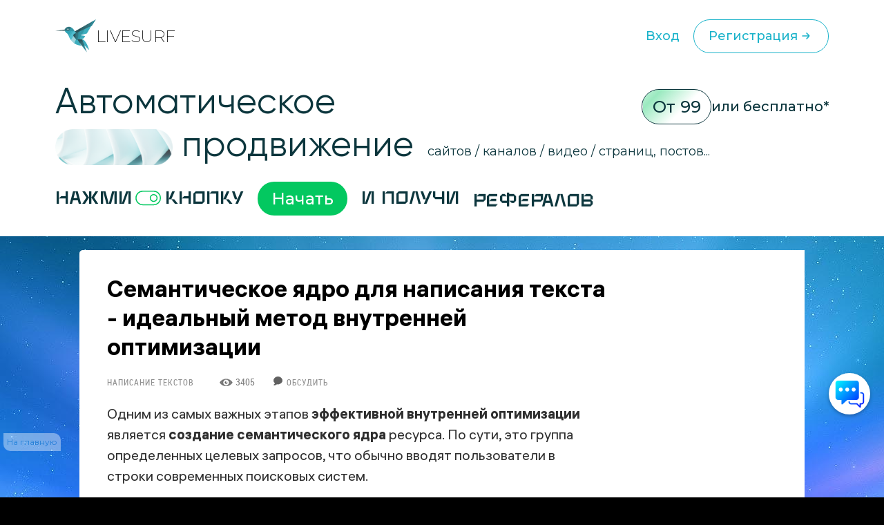

--- FILE ---
content_type: text/html; charset=UTF-8
request_url: https://livesurf.ru/napisanie-tekstov/5886-semanticheskoe-yadro-teksta-idealnyj-metod-vnutrennej-optimizacii.html
body_size: 29234
content:
<!DOCTYPE html>
<html xmlns="http://www.w3.org/1999/xhtml">
  <head>
    <meta http-equiv="Accept-CH" content="Sec-CH-UA, Sec-CH-Bitness, Sec-CH-UA-Mobile, Sec-CH-UA-Arch, Sec-CH-UA-Bitness, Sec-CH-UA-Full-Version, Sec-CH-UA-Full-Version-List, Sec-CH-UA-Model, Sec-CH-UA-WoW64, Sec-CH-UA-Form-Factor, Sec-CH-UA-Platform, Sec-CH-UA-Platform-Version, Device-Memory, DPR, Viewport-Width, Viewport-Height, Downlink, ETC, RTT, Rtt, Save-Data, Sec-CH-Prefers-Color-Scheme, Sec-CH-Prefers-Reduced-Motion, Sec-CH-Prefers-Contrast, Sec-CH-Prefers-Reduced-Data, Sec-CH-Forced-Colors, sec-ch-width, sec-ch-height, sec-ch-dpr, sec-ch-etc, sec-ch-rtt, sec-ch-Downlink, sec-ch-device-memory, width, height" />
    <meta http-equiv="Critical-CH" content="Sec-CH-UA, Sec-CH-Bitness, Sec-CH-UA-Mobile, Sec-CH-UA-Arch, Sec-CH-UA-Bitness, Sec-CH-UA-Full-Version, Sec-CH-UA-Full-Version-List, Sec-CH-UA-Model, Sec-CH-UA-WoW64, Sec-CH-UA-Form-Factor, Sec-CH-UA-Platform, Sec-CH-UA-Platform-Version, Device-Memory, DPR, Viewport-Width, Viewport-Height, Downlink, ETC, RTT, Rtt, Save-Data, Sec-CH-Prefers-Color-Scheme, Sec-CH-Prefers-Reduced-Motion, Sec-CH-Prefers-Contrast, Sec-CH-Prefers-Reduced-Data, Sec-CH-Forced-Colors, sec-ch-width, sec-ch-height, sec-ch-dpr, sec-ch-etc, sec-ch-rtt, sec-ch-Downlink, sec-ch-device-memory, width, height" /> 
    <meta http-equiv="Content-Type" content="text/html; charset=utf-8" />
<title>Семантическое ядро для написания текста - идеальный метод внутренней оптимизации &raquo; Бесплатный автоматический сервис раскрутки и продвижения сайтов, обмен трафиком и улучшение SEO</title>
<meta name="description" content="Одним из самых важных этапов эффективной внутренней оптимизации является создание семантического ядра ресурса. По сути, это группа определенных целевых запросов, что обычно вводят пользовате" />
<meta name="robots" content="all" />

<link rel="canonical" href="https://livesurf.ru/napisanie-tekstov/5886-semanticheskoe-yadro-teksta-idealnyj-metod-vnutrennej-optimizacii.html" />

    <link rel="shortcut icon" href="/favicon.ico" type="image/x-icon" />
    <meta name="viewport" content="initial-scale=1.0, width=device-width, user-scalable=yes, minimum-scale=1.0, maximum-scale=2.0">
    <meta name="title" content="Семантическое ядро для написания текста - идеальный метод внутренней оптимизации &raquo; Бесплатный автоматический сервис раскрутки и продвижения сайтов, обмен трафиком и улучшение SEO" />
    <meta property="og:url" content="https://livesurf.ru/napisanie-tekstov/5886-semanticheskoe-yadro-teksta-idealnyj-metod-vnutrennej-optimizacii.html" />
    <meta property="og:site_name" content="LIVEsurf" />
    <meta property="og:title" content="Семантическое ядро для написания текста - идеальный метод внутренней оптимизации &raquo; Бесплатный автоматический сервис раскрутки и продвижения сайтов, обмен трафиком и улучшение SEO" />
    <meta property="og:type" content="website">
    <meta property="og:description" content="Автоматическое управление поведенческими факторами и стабильный поток посещений на Ваш сайт." />
    <meta property="og:image" content="http://download.livesurf.ru/vkliv2.png" />
    <link rel="http://download.livesurf.ru/vkliv2.png">
    <meta itemprop="name" content="Семантическое ядро для написания текста - идеальный метод внутренней оптимизации &raquo; Бесплатный автоматический сервис раскрутки и продвижения сайтов, обмен трафиком и улучшение SEO">
    <meta itemprop="description" content="Автоматическое управление поведенческими факторами и стабильный поток посещений на Ваш сайт.">
    <meta name="viewport" content="width=device-width">
    <link rel="preconnect" href="https://fonts.googleapis.com">
    <link rel="preconnect" href="https://fonts.gstatic.com" crossorigin>
    <link href="https://fonts.googleapis.com/css2?family=Montserrat:ital,wght@0,100..900;1,100..900&display=swap" rel="stylesheet">
    <link rel="stylesheet" href="/templates/live/surf/promo4/css/fancybox.css">

    <script src="https://ajax.googleapis.com/ajax/libs/jquery/3.7.1/jquery.min.js"></script>
    <script async src="/templates/live/surf/promo4/js/fancybox.umd.js"></script>

    <script>
      (function(f, b) {
        if (!b.__SV) {
          var e, g, i, h;
          window.mixpanel = b;
          b._i = [];
          b.init = function(e, f, c) {
            function g(a, d) {
              var b = d.split(".");
              2 == b.length && (a = a[b[0]], d = b[1]);
              a[d] = function() {
                a.push([d].concat(Array.prototype.slice.call(arguments, 0)))
              }
            }
            var a = b;
            "undefined" !== typeof c ? a = b[c] = [] : c = "mixpanel";
            a.people = a.people || [];
            a.toString = function(a) {
              var d = "mixpanel";
              "mixpanel" !== c && (d += "." + c);
              a || (d += " (stub)");
              return d
            };
            a.people.toString = function() {
              return a.toString(1) + ".people (stub)"
            };
            i = "disable time_event track track_pageview track_links track_forms track_with_groups add_group set_group remove_group register register_once alias unregister identify name_tag set_config reset opt_in_tracking opt_out_tracking has_opted_in_tracking has_opted_out_tracking clear_opt_in_out_tracking start_batch_senders people.set people.set_once people.unset people.increment people.append people.union people.track_charge people.clear_charges people.delete_user people.remove".split(" ");
            for (h = 0; h < i.length; h++) g(a, i[h]);
            var j = "set set_once union unset remove delete".split(" ");
            a.get_group = function() {
              function b(c) {
                d[c] = function() {
                  call2_args = arguments;
                  call2 = [c].concat(Array.prototype.slice.call(call2_args, 0));
                  a.push([e, call2])
                }
              }
              for (var d = {}, e = ["get_group"].concat(Array.prototype.slice.call(arguments, 0)), c = 0; c < j.length; c++) b(j[c]);
              return d
            };
            b._i.push([e, f, c])
          };
          b.__SV = 1.2;
          e = f.createElement("script");
          e.type = "text/javascript";
          e.async = !0;
          e.src = "undefined" !== typeof MIXPANEL_CUSTOM_LIB_URL ? MIXPANEL_CUSTOM_LIB_URL : "file:" === f.location.protocol && "//cdn.mxpnl.com/libs/mixpanel-2-latest.min.js".match(/^\/\//) ? "https://cdn.mxpnl.com/libs/mixpanel-2-latest.min.js" : "//cdn.mxpnl.com/libs/mixpanel-2-latest.min.js";
          g = f.getElementsByTagName("script")[0];
          g.parentNode.insertBefore(e, g)
        }
      })(document, window.mixpanel || []);
      mixpanel.init("d6f47f82cfc5144af1c6bb8404d75a4c", {
        batch_requests: true
      })
    </script>
    <script async src="https://cdnjs.cloudflare.com/ajax/libs/mobile-detect/1.4.3/mobile-detect.min.js"></script>
    <script src="https://js.hcaptcha.com/1/api.js" async defer></script>
    <meta property="relap:article" content="false">

    <link rel="stylesheet" href="/templates/live/css/style.css?ver=4">
    <link rel="stylesheet" href="/templates/live/css/new_styles.css?ver=43">
    <link rel="stylesheet" href="/templates/live/css/new_styles_main.css?ver=4">
    <link rel="stylesheet" href="/templates/live/css/new_style_nologin.css?ver=2">
    <link rel="stylesheet" type="text/css" href="/templates/live/surf/promo4/css/main_nologin_internal.css?v1">
    <link rel="stylesheet" type="text/css" href="/templates/live/surf/promo4/css/style.css?v5">
    <script src="/templates/live/surf/promo4/js/app.js?v4"></script>
    <script type="text/javascript" src="/templates/live/js/ce.js"></script>
    <script type="text/javascript" src="/templates/live/js/notification.js"></script> 
  </head>
  <body class="nologin" onkeypress="ctrlEnter(event);"> 
    
    <header class="header">
        <div class="container">
            <div class="header_wrapper">
                <a href="/" class="heade_logo">
                    <img src="/templates/live/surf/promo4/img/logo.png" alt="" loading="lazy">
                    LiVeSurf
                </a>
                <div class="header_links">
            <!--  <div class="header_language">
                        <div class="header_language-current">
                          <img src="/templates/live/surf/promo4/img/language1.jpg" alt="">  RU
                            <img src="/templates/live/surf/promo4/img/arrow_down.svg" alt="" loading="lazy">
                        </div>
                        <ul class="header_language-list">
                            <li><a href=""><img src="/templates/live/surf/promo4/img/language2.jpg" alt=""> ENG</a></li>
                            <li><a href=""><img src="/templates/live/surf/promo4/img/language3.jpg" alt=""> UKR</a></li>
                        </ul>
                    </div> -->
                    <a href="/enter" class="header_log">Вход</a>
                    <a href="/promo"  class="header_reg">Регистрация
                        <svg width="24" height="24" viewBox="0 0 24 24" fill="none" xmlns="http://www.w3.org/2000/svg">
                            <path d="M13 16L16.2929 12.7071C16.6834 12.3166 16.6834 11.6834 16.2929 11.2929L13 8M16 12H7" stroke="#1BB3CA" stroke-width="1.5" stroke-linecap="round"/>
                        </svg>                            
                    </a>
                </div>
                <div class="header_menu">
                    <div class="header_menu-drop">
                        <ul>
                          <li><a href="/enter">Вход</a></li>
                          <li><a href="/promo">Регистрация</a></li>
                          <li class="divider"></li>
                          <li><a href="/support">Поддержка</a></li>
                          <li><a href="/api_documentation.html">API</a></li>
                        </ul>
                    </div>
                </div>
                <div class="header_inner">
                    <ul class="menu">
                        <li><a href="#trafik">Типы трафика</a></li>
                        <li><a href="#social">Крауд маркетинг и соц сигналы</a></li>
                        <li><a href="#tasks">Ручные задачи, регистрации</a></li>
                        <li><a href="#works">Результаты работы</a></li>
                        <li><a href="#subscribe">Увеличение посещаемости и конверсии</a></li>
                        <li><a href="#panel">Панель управления</a></li>
                        <li><a href="#geography">География</a></li>
                        <li><a href="#audience">Аудитория проекта</a></li>
                        <li><a href="#why">О системе</a></li>
                        <li><a href="#faq">Часто задаваемые вопросы</a></li>
                        <li><a href="#price">Стоимость</a></li>
                    </ul>
                    <div class="header_inner-messages">
                        <a href="https://t.me/Livesurf" class="header_inner-message"><img src="/templates/live/surf/promo4/img/telegram.svg" alt="" loading="lazy"></a>
                        <a href="https://vk.com/livesurfru" class="header_inner-message"><img src="/templates/live/surf/promo4/img/footer_message2.svg" alt="" loading="lazy"></a>
                        <a href="https://facebook.com/livesurfru" class="header_inner-message"><img src="/templates/live/surf/promo4/img/facebook.svg" alt="" loading="lazy"></a>
                        <a href="https://www.youtube.com/c/LIVEsurf-official" class="header_inner-message"><img src="/templates/live/surf/promo4/img/youtube.svg" alt="" loading="lazy"></a>
                        <a href="https://instagram.com/livesurf_ru" class="header_inner-message"><img src="/templates/live/surf/promo4/img/instagram.svg" alt="" loading="lazy"></a>
                        <a href="https://twitter.com/LIVESURF_ru/" class="header_inner-message"><img src="/templates/live/surf/promo4/img/twitter.svg" alt="" loading="lazy"></a>
                    </div>
                </div>
            </div>
        </div>
    </header>

        <section id="main" class="main">
        <div class="container">
            <div class="main_info">
                <div class="main_top">
                    <div class="top_title">Автоматическое  <br><img src="/templates/live/surf/promo4/img/main_title-img.png" alt="" loading="lazy">
                        продвижение</div>
                    <div class="main_text">сайтов / каналов / видео / страниц, постов...</div>
                    <div class="main_price">
                        <span>От 99</span> или бесплатно*
                    </div>
                </div>
                <div class="main_inner">
                    Нажми <img src="/templates/live/surf/promo4/img/main_inner.svg" alt="" loading="lazy"> кнопку  <a href="/#popup_reg" target="_blank" class="main_inner-btn">Начать</a> И получи 
                    <div class="main_inner-items">
                        <div class="main_inner-item active">Активность на страницах</div>
                        <div class="main_inner-item">посещения </div>
                        <div class="main_inner-item">просмотры </div>
                        <div class="main_inner-item">регистрации</div>
                        <div class="main_inner-item">рефералов</div>
                        <div class="main_inner-item">отзывы </div>
                        <div class="main_inner-item">упоминания</div>
                        <div class="main_inner-item">активность на страницах </div>
                        <div class="main_inner-item">активность в соц. сетях </div>
                        <div class="main_inner-item">зрители видео</div>
                        <div class="main_inner-item">поведение на страницах</div>
                        <div class="main_inner-item">переходы по ссылкам</div>
                        <div class="main_inner-item">мотивированные лиды</div>
                    </div> 
                </div>
            </div>
        </div>
    </section>


    <div class="mainbg">
      <div style="height:20px"></div>

      <div class="main-wrapper">
        <div class="main-content-wrapper">
          <div class="main-content">
            <script src="https://ajax.googleapis.com/ajax/libs/jquery/1.12.4/jquery.min.js"></script> 
						<div id='dle-info'></div> 
						<div id='dle-content'><script src="https://yastatic.net/share2/share.js"></script>
<script type="text/javascript" src="/templates/live/js/jquery.cookie.js"></script>
<link rel="stylesheet" type="text/css" href="/templates/live/css/article.css?v=1" />

<style>
.ya-share2__list.ya-share2__list_direction_horizontal {
	padding-left: 0px;
}
.post-top-ad {
    margin-top: 30px;
    margin-bottom: 40px;
}

.post-top-ad .yad {
    background-image: url(/templates/live/images/yad.png);
    width: 104px;
    height: 18px;
    margin-bottom: 9px;
}

.post-top-ad .main-ad:before {
    content: "";
    width: 4px;
    height: 100%;
    position: absolute;
    left: -11px;
    top: 0px;
    background-color: #ff0000;
}

.post-top-ad .main-ad {
    display: block !important;
    max-width: 600px;
    width: auto;
    border: 1px dashed #e3e3e3;
    position: relative;
    padding: 10px 10px;
}

.post-top-ad .main-ad a {
    display: inline-block;
    border-bottom: 0px;
    line-height: 21px;
}

.post-top-ad .main-ad a:hover {
    text-decoration: underline;
}

.post article .this-topic {
    font-family: "PT Serif Caption", Georgia, serif;
    font-size: 30px;
    display: inline-flex;
    width: 100%;
    line-height: 60px;
    margin-top: 20px;
    margin-bottom: 20px;
}

.post article .this-topic:after {
    content: "";
}

.post article .this-topic img {
    float: left;
    margin-right: 20px;
    width: 64px;
    height: 64px !important;
}

@media screen and (max-width: 700px) {
    .post article .this-topic {
        font-size: 25px;
        line-height: 46px;
    }
    .post article .this-topic img {
        width: 48px;
        height: 48px !important;
    }
}

@media screen and (max-width: 600px) {
    .post article .this-topic {
        font-size: 20px;
        line-height: 30px;
    }
    .post article .this-topic img {
        width: 32px;
        height: 32px !important;
    }
}

@media screen and (max-width: 400px) {
    .post article .this-topic {
        font-size: 16px;
        line-height: 22px;
    }
    .post article .this-topic img {
        width: 24px;
        height: 24px !important;
    }
}
</style>


<div class="progresss" style="">
</div>


<div class="post-main-w">
   <div class="post-main">
      <div class="post" itemscope="" itemtype="http://schema.org/Article">
         <div class="post-head">
            
            
            <noindex>
               <!--<div class="post-intro banner">
                  <p>
                    <a href="https://livesurf.ru/download.html" target="_blank">
<img src="https://livesurf.ru/news_images/339-87e8695ba4635a214bff04a57c2f3330.gif">
</a>
<br>
                  </p>
                  </div>-->
            </noindex>
            
            
            <h1 itemprop="name">Семантическое ядро для написания текста - идеальный метод внутренней оптимизации <img class="mobile-v" src="/templates/live/images/mobile-v.png" /></h1>
			<div class="post-infopanel-w">
               <div class="post-infopanel" style="">
                  
                  <div class="post-infopanel-category">
                     <a href="https://livesurf.ru/napisanie-tekstov/">Написание текстов</a> &nbsp; &nbsp; &nbsp;
                  </div>
                  <div class="post-infopanel-infoline">
                     <div class="post-hits"> <i class="icon-eye"></i><span id="hitsCount">3405  &nbsp; &nbsp;  &nbsp; &nbsp; <img src="/templates/live/images/comment.png"> &nbsp;<a href="#comment"><span style="font-size: 12px;">Обсудить</span></a> </span>
                     </div>
                  </div>
               </div>
            </div>
         </div>
         
         <div class="post-main">
         </div>
         <div class="post-main-w" >
         <div class="post-shares" id="first-share" style="display: none;">
         </div>
         <div itemprop="description">
            <style>
               #news-id-7351 table {
                  border: none;
               }
               #news-id-7351 table td {
                  border: none;
               }
            </style>
            <article id="news-id-5886">
				<!--
				   
				   <div class="post-top-ad">
					  <div class="yad"></div>
					  <div class="main-ad">
						 <div style="    line-height: 26px;">
Получите ПОДАРОК  –   <a href="/promo/?utm_source=livesurf&utm_campaign=stati&utm_content=text1" rel="nofollow" target="_blank"> 300 посетителей</a>  для раскрутки вашего сайта или видео</div>
					  </div>
				   </div>
				   
			   -->

               <p>Одним из самых важных этапов <strong>эффективной внутренней оптимизации</strong> является <strong>создание семантического ядра</strong> ресурса. По сути, это группа определенных целевых запросов, что обычно вводят пользователи в строки современных поисковых систем.</p>
					
						<div class="mobile-banner banner_mobile">
							
						</div>
					
<p>Запросы &ndash; это особые ключевые запросы, которые эффективно отражают тему ресурса. Говоря иными словами, они должны отвечать на вопрос, о чем информация в данной статье.</p>
<p>Важно! Все формы поискового продвижения начинаются именно с создания основной семантической составляющей ресурса. Семантическое ядро &ndash; это особый план, которого нужно обязательно придерживаться.</p>

				
               
					<div class="pc-banner">
						
					</div>
					<div class="mobile-banner">
						
					</div>
               

               
               
               <div class="share">
                  
                  <noindex>
                     <div class="att_text">
                        <p>Уважаемые посетители, сохраните эту статью в социальных сетях. Мы публикуем очень полезные статьи, которые помогут Вам в вашем деле. Поделитесь! Жмите!</p>
                        <div style="margin-top: 20px; margin-bottom:0;display: inline-block;">
                           <div class="post-shares">
                           </div>
                        </div>
                     </div>
                  </noindex>
                  <!-- uSocial  скрипт в вверху-->
                  <div 
						class="ya-share2" 
						data-size="l"
						data-shape="round" 
						data-services="vkontakte,facebook,odnoklassniki,telegram,twitter,viber,whatsapp,skype"
					></div>
                  
               </div>
               
               
               

               <h2>Как создается семантическое ядро?</h2>
<p>Стоит рассмотреть вопрос, <strong>как</strong> лучше <strong>составить семантическое ядро</strong>. Данный процесс <strong>осуществляется</strong> в <strong>несколько основных этапов</strong>. Проходя шаг за шагом, все лишние запросы будут постепенно отсеиваться.</p>
<p><strong>Следует произвести</strong> такие<strong> процессы</strong>, как:</p>
<ol>  	<li>Собираются разные запросы, которые отражают общую тематику ресурса. Здесь достаточно ограничиться двумя сотнями слов. Подбор запросов осуществляется при помощи специальных сервисов.<br />  	&nbsp;</li>  	<li>Отбор слов, которые не подходят. Запросы, которые не подходят, а также те, по которым нет продвижения &ndash; не подходят. Подобных ключей примерно половина.<br />  	&nbsp;</li>  	<li>Отсев таких запросов, по которым ресурс не выдерживает конкуренции. Продвигаться по данным ключам совсем не выгодно, так как 75% из всех запросов могут оказаться достаточно высоко конкурентными.<br />  	&nbsp;</li>  	<li>Производится распределение уже готового списка запросов по разным страницам ресурса. Как правило, более эффективные ключи попадают на главную или на те страницы, которые отличаются большим статическим весом. Менее конкурентные при этом группируются строго по смыслу, а уже потом распределяются на все остальные страницы сайта.<br />  	&nbsp;</li>  	<li>Если выбрать в качестве основного текста ссылки и поисковые запросы именно из семантического ядра, можно серьезно повысить эффект проведенной внешней оптимизации.</li>  </ol>
<p>Грамотно созданное семантическое ядро приводит на сайт много совершенно новых посетителей. Это автоматически повышает общий траст ресурса. Для каждого владельца сайта это очень важно, по этой причине заниматься качественным СЕО и разработкой семантического ядра нужно обязательно.</p>

            </article>
            <div>
                              
			   
            
            
            <div class="post-top-ad">
               <div class="yad"></div>
               <div class="main-ad">
                  <div style="    line-height: 26px;">
Получите ПОДАРОК  –   <a href="/promo/?utm_source=livesurf&utm_campaign=stati&utm_content=text1" rel="nofollow" target="_blank"> 300 посетителей</a>  для раскрутки вашего сайта или видео</div>
               </div>
            </div>
            
            
            

            

            <div class="post-infopanel-bottom" style="float:right;">
               <div class="post-shares">
                  <!-- uSocial  скрипт в вверху-->
                  <!-- <div class="uSocial-Share" data-pid="104a5ac88c6c7ead62736251287ebcfd" data-type="share" data-options="round-rect,style1,default,absolute,horizontal,size32,eachCounter0,counter0" data-social="vk,fb,twi,telegram,ok,email" data-mobile="vi,wa,sms"></div> -->
             <div 
               class="ya-share2" 
               data-shape="round" 
               data-services="vkontakte,facebook,odnoklassniki,telegram,twitter,viber,whatsapp,skype"
            ></div>
               </div>
            </div>

            <blockquote class="advice" style="    max-width: 367px;
               min-width: 250px;">
               <span class="vertical-strip"></span>С уважением, Настя Чехова<br>  <br>
               <div style="background: #2f92d5;
                  border-radius: .625rem;
                  color: #fff; width: fit-content;
                  padding: 3px 12px 3px 12px;"> Маркетолог </div>
            </blockquote>

            
            <br /><br /><br /><br />
            <div style="font-family: RobotoLight, Tahoma, sans-serif;">
               <b>ПОСМОТРИТЕ ВИДЕО</b> <span style="color:#ff003c">(ЭТО ВАЖНО):</span>
               <br />
               <div id="banner-video" style="width:100%;     max-height: 411px;">
                  <style>
                     #banner-video iframe {
                        width: 100%;
                        max-width: 560px;
                        height: auto;
                     }
                  </style>
                  


    <iframe width="560" height="315" src="https://www.youtube.com/embed/KkMJI0_m_aA?si=_a6VYslpYn6_OKXX" title="YouTube video player" frameborder="0" allow="accelerometer; autoplay; clipboard-write; encrypted-media; gyroscope; picture-in-picture; web-share" referrerpolicy="strict-origin-when-cross-origin" allowfullscreen></iframe>

               </div>
               <a href="/promo?utm_source=livesurf&utm_campaign=stati&utm_content=podvideo" target="_blank" rel="nofollow"><img src="/templates/live/images/regafree.gif" style=" width: 240px;"></a>
            </div>
            <br /><br /><br />
            
            </div>

            

         </div>

         <script>
            if ( $( "#toc_container" ).length ) {
                $('#first-share').insertAfter('#toc_container').show();
            }

            $(document).ready(function(){

            $( window ).resize(function() {
                bannerMove();
            });
            $(window).scroll(function(){
                bannerMove();
            });

            });
            function bannerMove(){
            var shift = $('.post-main-w').offset().top - $(window).scrollTop();
                if(shift > 0){
                    if($('.post-sidebar .b-adv').hasClass("fixed")){
                        $('.post-sidebar .b-adv').removeClass('fixed');
                    }
                }else{

                    if(($('.post article').offset().top + $('.post article').height()) - ($(window).scrollTop() + $('.post-sidebar .b-adv').height()) <= 0){
                        if($('.post-sidebar .b-adv').hasClass("fixed")){
                            $('.post-sidebar .b-adv').removeClass('fixed').addClass('absolute');
                        }
                        $('.post-sidebar .b-adv').css({top:(($('.post article').offset().top + $('.post article').height())-$('.post-sidebar .b-adv').height())+'px'});
                    }else{
                        if($('.post-sidebar .b-adv').hasClass("absolute")){
                            $('.post-sidebar .b-adv').removeClass('absolute').css({top:'0px'});
                        }
                        if(!$('.post-sidebar .b-adv').hasClass("fixed")){
                            $('.post-sidebar .b-adv').addClass('fixed');
                        }
                    }

                }
            }
         </script>

         <div class="post-call">
            <i class="icon-mail"></i>
         </div>

         
      </div>

      
      <div class="post-small-related">
         <div class="post-small-related-title">С этой статьей также читают:</div>
         <div class="post-small-link">
            <a href='https://livesurf.ru/napisanie-tekstov/4761-sajty-gde-mozhno-zarabotat-mif-ili-zhe-realnost.html'>Сайты где можно заработать на написании текстов – миф или же реальность?</a><a href='https://livesurf.ru/napisanie-tekstov/4757-rassmotrim-samyj-populyarnyj-sajt-gde-zarabotat-dengi.html'>Рассмотрим самый популярный сайт где заработать деньги на написании текстов</a><a href='https://livesurf.ru/napisanie-tekstov/5884-birzha-kontenta.html'>Биржа контента для написания текста</a>
         </div>
      </div>
      

      <div style="clear:both;"></div>
   </div>
</div>
</div>
<div class="post-sidebar">
   <div class="post-sidebar-top bottom-space" style="">

      
      <noindex>
         <div class="b-adv">
            <div class="b-adv-240x400">
               <div class="b-adv-240x400-wrapper">
                  <div style="width: 240px; height: 500px;">
				  
						<script type="text/javascript">

						setTimeout(function() {
						   document.getElementById('hideBlock').style.display = 'block';
						}, 10000);
						</script>
						
						<style>

						.hide_block2 {
						  display: none;
						   width: 200px;
						   height: 120px;
						   transition: 6s;
						}
						</style>

						<div class="hide_block2" id='hideBlock'>
						
							 
							 <br><div style="    font-size: 13px; color: #111;">Поделиться в соц. сетях</div> <br>
	<script type="text/javascript">(function(w,doc) {if (!w.__utlWdgt ) {    w.__utlWdgt = true;    var d = doc, s = d.createElement('script'), g = 'getElementsByTagName';    s.type = 'text/javascript'; s.charset='UTF-8'; s.async = true;    s.src = ('https:' == w.location.protocol ? 'https' : 'http')  + '://w.uptolike.com/widgets/v1/uptolike.js';    var h=d[g]('body')[0];    h.appendChild(s);}})(window,document);</script>
	<div data-background-alpha="0.0" data-buttons-color="#ffffff" data-counter-background-color="#ffffff" data-share-counter-size="15" data-top-button="false" data-share-counter-type="disable" data-share-style="13" data-mode="share" data-like-text-enable="false" data-mobile-view="true" data-icon-color="#ffffff" data-orientation="horizontal" data-text-color="#000000" data-share-shape="round-rectangle" data-sn-ids="vk.ok.fb.tw.gp." data-share-size="40" data-background-color="#ffffff" data-preview-mobile="false" data-mobile-sn-ids="fb.vk.tw.wh.ok.gp." data-pid="1395019" data-counter-background-alpha="1.0" data-following-enable="false" data-exclude-show-more="true" data-selection-enable="false" class="uptolike-buttons" ></div>
		
<br><br>
<br>
<div style="    font-size: 13px; color: #111; float: right;    margin-right: 10px;">* Реклама</div>
<br>

<a href="https://livesurf.ru/?utm_source=livesurf&utm_campaign=stati&utm_content=b1" target="_blank" rel="nofollow">

<img src="https://livesurf.ru/news_images/914-03d25611faf7d1159e138ed8382d4e72.gif">

</a>

<br><br><br><br><div style="    font-size: 14px; color: #111;">Что еще почитать?</div><br>

<a href="https://livesurf.ru/poseshhaemost-sajta/2017-besplatnaya-nakrutka-poseshhaemosti-sajta-legalnym-i-nelegalnym-sposobom.html" target="_blank">
<div>
<img style="width: 240px;" src="https://livesurf.ru/news_images/105-3b0c80dde8b21915a4951060a6dd1a26.jpg" >
<br><br><div style="    font-size: 16px;">
Накрутка посещений на сайт</div>
</div>
</a>
							 
							 
						
						</div>
					
                     
                  </div>
               </div>
            </div>
         </div>
      </noindex>
      

   </div>
</div>


<br /><br />
<div class="post relat" data-line="1">
   <div class="post-main-w relat">
      <div class="post-p-w post-p-w_transparent relap viewed" id="surfingbird-block" style="opacity: 1;" data-rec-group-id="X_EdS1UBg5Q7s2nsH0Y:TOreOg:jrjHMZdl:V18BhQ:0:0:0::1:BSyopw:eyJyaSI6IkpibmpDYm1XRWdtYmFmWUpoRnZsQ2VEdjhBbXpBdHdKR0FqNUNiYzE3UW4xa2RnSjd4TElDUXVrNFFtc2t0QUp0YUwzQ1ZtWTRRbVc0dDBKTTFfZ0NRIiwiZ3MiOiJSVSIsImltIjowLCJmaSI6MTY3MTY3MTAwfQ:Wddp5A">
         <div class="post-p">
            <div class="post-p-title">
               <div class="z-title"><img class="fire-ball" src="/templates/live/images/fire-ball.png"><span class="best-title">Популярные статьи</span><i class="icon icon-fire"></i></div>
            </div>
            <div class="articles-p-swiper-transparent post-p-content">
               <div class="post-p-b-w-all">
                  <div class="post-p-b-w">
										<div class="post-p-b">
											<a href="https://livesurf.ru/zhurnal/7275-programmy-dlya-nakrutki-sajtov-video-i-lyubyx-stranic.html" class="notad">
												<div class="post-p-b-image"><img class="post-p-b-image-i" src="https://livesurf.ru/news_images/942-13ab53bb71ebdcb67879f67578f60c76.jpg" alt="Программы для накрутки сайтов, видео и любых страниц">
												</div>
												<div class="post-p-b-title">Программы для накрутки сайтов, видео и любых страниц</div>
												<p class="post-p-b-description"></p>
											</a>
										</div>
									</div><div class="post-p-b-w">
										<div class="post-p-b">
											<a href="https://livesurf.ru/zhurnal/5484-yekspertnyj-opros-kak-yeffektivnyj-metod-privlechenie-auditorii-kak-pravilno-organizovat.html" class="notad">
												<div class="post-p-b-image"><img class="post-p-b-image-i" src="https://livesurf.ru/news_images/553-792e11b343b7816ec2943990fe58d7e6.png" alt="Экспертный опрос, как эффективный метод привлечение аудитории. Как правильно организовать">
												</div>
												<div class="post-p-b-title">Экспертный опрос, как эффективный метод привлечение аудитории. Как правильно организовать</div>
												<p class="post-p-b-description"></p>
											</a>
										</div>
									</div><div class="post-p-b-w">
										<div class="post-p-b">
											<a href="https://livesurf.ru/zhurnal/5455-kakoj-servis-rassylki-luchshe-sravnivaem-vybiraem.html" class="notad">
												<div class="post-p-b-image"><img class="post-p-b-image-i" src="/guru/010.png" alt="Какой сервис рассылки лучше. Сравниваем, выбираем">
												</div>
												<div class="post-p-b-title">Какой сервис рассылки лучше. Сравниваем, выбираем</div>
												<p class="post-p-b-description"></p>
											</a>
										</div>
									</div><div class="post-p-b-w">
										<div class="post-p-b">
											<a href="https://livesurf.ru/zhurnal/5652-sostavlenie-semanticheskogo-yadra-sajta.html" class="notad">
												<div class="post-p-b-image"><img class="post-p-b-image-i" src="https://livesurf.ru/news_images/207-d99d49ef8b507d86f9e36a6f8f1d34d4.jpg" alt="Эффективное семантическое ядро сайта: составь и поймай трафик">
												</div>
												<div class="post-p-b-title">Эффективное семантическое ядро сайта: составь и поймай трафик</div>
												<p class="post-p-b-description"></p>
											</a>
										</div>
									</div><div class="post-p-b-w">
										<div class="post-p-b">
											<a href="https://livesurf.ru/zhurnal/6655-nastrojka-prodvizhenie-i-optimizaciya-sajta-na-opencart.html" class="notad">
												<div class="post-p-b-image"><img class="post-p-b-image-i" src="https://livesurf.ru/news_images/683-03d017d11b9018aba8f80cdc35aaad9b.png" alt="Настройка, продвижение и оптимизация сайта на Opencart">
												</div>
												<div class="post-p-b-title">Настройка, продвижение и оптимизация сайта на Opencart</div>
												<p class="post-p-b-description"></p>
											</a>
										</div>
									</div><div class="post-p-b-w">
										<div class="post-p-b">
											<a href="https://livesurf.ru/zhurnal/5480-kak-ubedit-klienta-podruzhitsya-s-kontent-marketingom.html" class="notad">
												<div class="post-p-b-image"><img class="post-p-b-image-i" src="https://livesurf.ru/news_images/44-57bc913e0a35d8f0a7a0d05c4e2a1eb0.png" alt="Как убедить клиента подружиться с контент – маркетингом">
												</div>
												<div class="post-p-b-title">Как убедить клиента подружиться с контент – маркетингом</div>
												<p class="post-p-b-description"></p>
											</a>
										</div>
									</div><div class="post-p-b-w">
										<div class="post-p-b">
											<a href="https://livesurf.ru/zhurnal/5479-vzaimootnosheniya-marketologa-i-rukovoditelya-kompanii-ishhem-pravilnyj-podxod.html" class="notad">
												<div class="post-p-b-image"><img class="post-p-b-image-i" src="https://livesurf.ru/news_images/769-9e55b7556f55e8c0585139ed32d478ec.png" alt="Взаимоотношения маркетолога и руководителя компании. Ищем правильный подход">
												</div>
												<div class="post-p-b-title">Взаимоотношения маркетолога и руководителя компании. Ищем правильный подход</div>
												<p class="post-p-b-description"></p>
											</a>
										</div>
									</div><div class="post-p-b-w">
										<div class="post-p-b">
											<a href="https://livesurf.ru/zhurnal/5808-wordpress-dlya-professionalov-poleznye-sovety.html" class="notad">
												<div class="post-p-b-image"><img class="post-p-b-image-i" src="https://livesurf.ru/news_images/478-26048c39fdf0fb5a1a3e6b29351115c7.jpg" alt="Wordpress для профессионалов. Полезные советы">
												</div>
												<div class="post-p-b-title">Wordpress для профессионалов. Полезные советы</div>
												<p class="post-p-b-description"></p>
											</a>
										</div>
									</div>
               </div>
            </div>
         </div>
         <a class="post-p-more" href="javascript: void(0);" onclick="new_line();"><b>Показать еще</b></a>
         <script>
            function new_line(){
                var line = parseInt($( ".post.relat" ).data( "line" ));
                if(isNaN(line)){
                    line = 2;
                }
                if(line < 5){
                    /*$('.post.relat .post-p').removeClass('line2');
                    $('.post.relat .post-p').removeClass('line3');
                    $('.post.relat .post-p').removeClass('line4');
                    $('.post.relat .post-p').removeClass('line5');*/
                    line = line + 1;
                    $('.post.relat .post-p').addClass('line'+line);
                    $( ".post.relat" ).data( "line", line );
                }
            }
         </script>
      </div>
   </div>
   <br /><br />
</div>

<br /><br />
<style>
/* ==================== Рейтинг статьи */
#ratig-layer {
    display: inline-block;
    width: auto;
    margin: 20px;
    box-sizing: border-box;
    max-width: 100%;
}
.rating {
	color: #555555;
	font-size: 14px;		/* ! */
	font-family: tahoma;	/* ! */
	width: 85px;
	height: 16px;
}
.unit-rating {
	list-style: none !important;
	margin: 0px;
	padding: 0px;
	width: 85px;
	height: 16px;
	position: relative;
	background-image: url(/templates/live/images/rating.gif);
	background-position: top left;
	background-repeat: repeat-x;
	margin-bottom: 0px;
}
.unit-rating li {
	text-indent: -90000px;
	padding: 0px;
	margin: 0px;
	float: left;
}
.unit-rating li a {
	display: block;
	width: 17px;
	height: 16px;
	text-decoration: none;
	text-indent: -9000px;
	z-index: 17;
	position: absolute;
	padding: 0px;
}
.unit-rating li a:hover {
	background-image: url(/templates/live/images/rating.gif);
	background-position: left center;
	z-index: 2;
	left: 0px;
}
.unit-rating a.r1-unit { left: 0px; }
.unit-rating a.r1-unit:hover { width: 17px; }
.unit-rating a.r2-unit { left: 17px; }
.unit-rating a.r2-unit:hover { width: 34px; }
.unit-rating a.r3-unit { left: 34px; }
.unit-rating a.r3-unit:hover { width: 51px; }
.unit-rating a.r4-unit { left: 51px; }	
.unit-rating a.r4-unit:hover { width: 68px; }
.unit-rating a.r5-unit { left: 68px; }
.unit-rating a.r5-unit:hover { width: 85px; }
.unit-rating li.current-rating {
	background-image: url(/templates/live/images/rating.gif);
	background-position: left bottom;
	position: absolute;
	height: 16px;
	display: block;
	text-indent: -9000px;
	z-index: 1;
}

</style>
<div id='ratig-layer'><div class="rating" style="float:left;">
		<ul class="unit-rating">
		<li class="current-rating" style="width:85px;">85</li>
		<li><a href="#" title="Плохо" class="r1-unit" onclick="doRate('1', '5886'); return false;">1</a></li>
		<li><a href="#" title="Приемлемо" class="r2-unit" onclick="doRate('2', '5886'); return false;">2</a></li>
		<li><a href="#" title="Средне" class="r3-unit" onclick="doRate('3', '5886'); return false;">3</a></li>
		<li><a href="#" title="Хорошо" class="r4-unit" onclick="doRate('4', '5886'); return false;">4</a></li>
		<li><a href="#" title="Отлично" class="r5-unit" onclick="doRate('5', '5886'); return false;">5</a></li>
		</ul>
</div><div class="rating" style="float:left; padding-top:2px;">&nbsp;(голосов: 1)</div></div>

<br />
		
<div id="comment"></div>
<div style="margin: 20px;">
   <br />
   <span style="font-size:25px;    color: #4c4c4c;">Комментарии:        </span>
   <br /><br />
   <div id="disqus_thread"></div>
   <script>
      /**
      *  RECOMMENDED CONFIGURATION VARIABLES: EDIT AND UNCOMMENT THE SECTION BELOW TO INSERT DYNAMIC VALUES FROM YOUR PLATFORM OR CMS.
      *  LEARN WHY DEFINING THESE VARIABLES IS IMPORTANT: https://disqus.com/admin/universalcode/#configuration-variables*/
      /*
      var disqus_config = function () {
      this.page.url = PAGE_URL;  // Replace PAGE_URL with your page's canonical URL variable
      this.page.identifier = PAGE_IDENTIFIER; // Replace PAGE_IDENTIFIER with your page's unique identifier variable
      };
      */
      (function() { // DON'T EDIT BELOW THIS LINE
      var d = document, s = d.createElement('script');
      s.src = 'https://livesurf.disqus.com/embed.js';
      s.setAttribute('data-timestamp', +new Date());
      (d.head || d.body).appendChild(s);
      })();
   </script>
   <script id="dsq-count-scr" src="//livesurf.disqus.com/count.js" async></script>
</div>

<div class="post">
   
   
   <noindex>
      <div class="article-bottom-banner">
         
      </div>
   </noindex>
   
   
   <!-- <div class="article-tree-column">
      <div class="col" style="text-align: unset;   width: 100%;">
         <div class="inside-col">
            <a href="https://vk.com/livesurfru" target="_blank" rel="nofollow">
            <img src="/templates/live/images/vk.gif">
            </a>
         </div>
         <div class="inside-col">
            <a href="https://facebook.com/livesurfru" target="_blank" rel="nofollow">
            <img src="/templates/live/images/fb.gif">
            </a>
         </div>
      </div>
   </div> -->
   <div class="article-tree-column">
      
      <div class="col">
         <div class="inside-col">
            <a href="/promo?utm_source=livesurf&utm_campaign=stati&utm_content=ays" rel="nofollow" target="_blank">
            <img src="/templates/live/images/pro-st.gif">
            </a>
         </div>
      </div>
      
      <div class="col">
         <div class="inside-col">
            <div style="font-size: 16px; font-weight: bold; padding-bottom: 0px;  color: #4c4c4c;">Нашли ошибку в тексте? <br><br></div>
            <div style="font-size: 14px;  color: #4c4c4c;">
               Выделите фрагмент с ошибкой. <br>
               Нажмите<br><br>
            </div>
            <img src="/templates/live/images/ctrl.png">
         </div>
      </div>
   </div>
   <br /><br />
</div>
<div style="clear:both;">
   <br /><br />
</div>

<!--    <script type="text/javascript">
   $(function() {
    var offset = $("#fixed").offset();
    var topPadding = 15;
    $(window).scroll(function() {
        if ($(window).scrollTop() > offset.top) {
            $("#fixed").stop().animate({marginTop: $(window).scrollTop() - offset.top + topPadding});
        }
        else {$("#fixed").stop().animate({marginTop: 0});};});
   });
   </script>
   -->
<style type="text/css">
   #fixed {
   position: absolute;
   top: 0;
   padding-top:265px;
   margin-left: -110px;
   }
   #fx {
   background:#FFF;
   opacity:0.4;
   padding:5px 5px 5px 5px;
   border-radius: 0 10px 0 10px;
   }
   #fixed a:hover #fx {
   opacity:1;
   background:#09F;
   color:#FFF;
   text-decoration:none;
   }
</style>
<div id="fixed">
   <a href="/?utm_source=livesurf&utm_campaign=stati&utm_content=naglavnuy" rel="nofollow">
      <div id="fx">На главную</div>
   </a>
</div>



<noindex>
   <div class="post-banner" style="display: none;" data-subscribe="email">
      <div class="post-banner-button" style="text-align: center;">
         
         
         <a href="https://livesurf.ru/promo?utm_source=livesurf&utm_campaign=nou-autoriz&utm_content=plashka1" target="_blank">
<img src="https://livesurf.ru/news_images/776-77fd6bc1261f83aae90512c46b5b5993.gif">
</a>
         
      </div>
      <script>
         $(function(){

         setTimeout(function(){
         var ctm = $.cookie('subscribe');
         var btm = $.cookie('banner');
         ctm = true;
         if(typeof(ctm) !== "undefined" && typeof(btm) === "undefined"){
            $('.post-banner').show().addClass('visible');
         }
         }, 15000);

         $('.post-banner-close').on('click', function(){
                 bannerHide();
         $.cookie('banner', 'hide', { expires: 1, path: '/' });
                 return false;
             });

         function bannerHide(){
         $('.post-banner').removeClass('visible').addClass('hidden');
         setTimeout(function(){
         panel.remove();
         }, 400);
         }
         });


      </script>
      <div class="post-banner-close"></div>
      <style>
         #intercom-container .intercom-launcher { bottom: 120px !important; }
      </style>
   </div>
</noindex>


<script type="text/javascript">
   //<![CDATA[
   function addLink() {
   var body_element = document.getElementsByTagName('body')[0];
   var selection = document.getSelection();
   var pagelink = "<p>Источник: <a href='"+document.location.href+"'>"+document.location.href+"</a></p>";
   var copytext = selection + pagelink;
   var newdiv = document.createElement('div');
   body_element.appendChild(newdiv);
   newdiv.innerHTML = copytext;
   selection.selectAllChildren(newdiv);
   window.setTimeout( function() {
   body_element.removeChild(newdiv);
   }, 0);
   }
   document.oncopy = addLink;
   //]]>
</script>


<script>
  (function(containerClass) {
      function progressBar(containerClass) {
        let re = /()/i;

        if (location.pathname.match(re)) {
            let pB_lastCall,
            pB_timeoutId,
            pB_interval = 100,
            containerId = "pbHeader";

            createProgressBarContainer();

            $(window).scroll(function () {
                let pB_now = new Date().getTime();
                if (pB_lastCall && pB_now < pB_lastCall + pB_interval) {
                    clearTimeout(pB_timeoutId);
                    pB_timeoutId = setTimeout(function () {
                        pB_lastCall = pB_now;
                        setProgressBarWidth(containerId);
                    }, pB_interval - (pB_now - pB_lastCall));
                } else {
                    pB_lastCall = pB_now;
                    setProgressBarWidth(containerId);
                }
            });

            function createProgressBarContainer() {
                let container = document.body.querySelector(`.${containerClass}`);
                container.insertAdjacentHTML("beforeend", `
                    <div id="${containerId}">
                        <div class="progBarContainer" style="position: fixed;top: 0;left: 0;width: 100%;">
                            <div class="progBarContainer__indicator" style="background: rgb(252, 44, 56); height: 2px; top: 80px; width: 0%;"></div>
                        </div>
                    </div>
                `);
            }

            function setProgressBarWidth(containerId) {
                let pB_windowScrollTop = $(window).scrollTop(),
                pB_docHeight = $(document).height(),
                pB_winHeight = $(window).height();
                pB_scrollPercent = (pB_windowScrollTop / (pB_docHeight - pB_winHeight)) * 100;
                $(".progBarContainer__indicator").css("width", pB_scrollPercent + "%");
            }
        }
    }
    progressBar(containerClass);
  }("progresss"));
</script>


</div>
          </div>
        </div>
      </div> 
			 
			 
			<div id="callback" class="white-popup-block mfp-hide">
        <div class="c-text">
          <img src="/templates/live/images/callback-text2.png" />
        </div>
        <div class="c-title"> Введите: </div>
        <form method="POST" action="/promo/?utm_source=livesurf&utm_campaign=stati&utm_content=b-pop1">
          <div class="c-fields">
            <div class="field">
              <input type="text" placeholder="Адрес сайта ..." name="url" />
              <div style="clear: both;"></div>
              <div class="c-text">* Страницы\блога и т.п.</div>
            </div>
            <div class="field">
              <input type="email" placeholder="Ваша почта ..." name="email" />
              <div style="clear: both;"></div>
              <div class="c-text">* Для получения статистики</div>
            </div>
            <div class="field">
              <input type="submit" value="" />
              <div style="clear: both;"></div>
              <div class="c-text">Нажмите</div>
            </div>
          </div>
          <input type="text" style="display: none" name="phone" value="17" />
          <input type="text" style="display: none" name="password" value="" />
          <input type="text" style="display: none" name="confirm-password" value="" />
          <input type="hidden" name="submit_reg" value="submit" />
          <input type="hidden" value="more" name="more">
          <input type="hidden" value="" name="codep">
          <input type="hidden" value="true" name="callback">
          <input type="hidden" value="60ba43f2bff434cf896bdd6f20259c66" name="token">
          <input type="hidden" name="timeElapsed" class="timeElapsed" />
        </form>
      </div>   
			 
	<!--		{hist_alert}-->
    </div>
    
     <script type="text/javascript" src="/templates/live/js/magnific-popup/jquery.magnific-popup.js"></script>
    <link rel="stylesheet" href="/templates/live/js/magnific-popup/magnific-popup.css">
    <script type="text/javascript" src="/templates/live/js/jquery.cookie.js"></script>
        
    <script>
      $(document).ready(function() {
        setTimeout(function() {
          var ctm = $.cookie('callback');
          if (typeof(ctm) == "undefined") {
            $.magnificPopup.open({
              items: {
                src: '#callback'
              },
              type: "inline",
              preloader: false,
              alignTop: false,
              overflowY: 'scroll',
              removalDelay: 300,
              focus: '#url',
              mainClass: 'mfp-fade',
              callbacks: {
                open: function() {},
                close: function() {}
              }
            });
            $.cookie('callback', 'hide', {
              expires: 1,
              path: '/'
            });
          }
        }, 20000);
        var currentMousePos = {
          x: -1,
          y: -1
        };
        $(document).mousemove(function(event) {
          currentMousePos.x = event.clientX;
          currentMousePos.y = event.clientY;
          if (currentMousePos.y < 10) {
            var ctm = $.cookie('callback');
            if (typeof(ctm) == "undefined") {
              $.magnificPopup.open({
                items: {
                  src: '#callback'
                },
                type: "inline",
                preloader: false,
                alignTop: false,
                overflowY: 'scroll',
                removalDelay: 300,
                focus: '#url',
                mainClass: 'mfp-fade',
                callbacks: {
                  open: function() {},
                  close: function() {}
                }
              });
              $.cookie('callback', 'hide', {
                expires: 1,
                path: '/'
              });
            }
          }
        });
      });
    </script>
		 

		<noindex>
<script>
    $(document).ready(function() {
        $('.to-top').click(function() {
            $("html:not(:animated),body:not(:animated)").animate({
                scrollTop: 0
            }, 1100);
        });
    });

    $(window).scroll(function(event) {
        if (screen.width >= 1280) {
            var st = $(this).scrollTop();
            if (st > 1100) {
                $('.to-top').fadeIn(500);
            } else {
                $('.to-top').fadeOut(1000);
            }
        }
    })
</script>
<div class="to-top">
    <div class="image"></div>
    <div class="text">Наверх</div>
</div>
</noindex>



    <footer class="footer">
        <div class="container">
            <div class="footer_wrapper">
                <div class="footer_info">
                    <div class="footer_subtitle">Заработать посещения для продвижения</div>
                    <div class="footer_apps">
                        <a href="/download.html" class="footer_app"><img src="/templates/live/surf/promo4/img/footer_app1.jpg" alt="" loading="lazy"></a>
                        <a href="/app_download.html" class="footer_app"><img src="/templates/live/surf/promo4/img/footer_app2.jpg" alt="" loading="lazy"></a>
                    </div>
                    <div class="footer_subtitle">Обмен \ выкуп трафика</div>
                    <div class="footer_apps">
                        <a href="/traffic-exchange" class="footer_app"><img src="/templates/live/surf/promo4/img/footer_app3.jpg" alt="" loading="lazy"></a>
                    </div>
                </div>
                <div class="footer_info">
                    <ul class="footer_info-menu">
                        <li><a href="/spravka" >Справка</a></li>
                        <li><a href="/compl" >Жалоба</a></li>
                        <li><a href="/feedback" >Поддержка  /  Связаться с нами</a></li>
                    </ul>
                    <ul class="footer_info-menu">
                        <li><a href="/why_partner.html" >Рефералы / Партнерам</a></li>
                    </ul>
                    <a href="/api" class="footer_btn">API документация</a>
                    <ul class="footer_info-menu">
                        <li><a href="/otzyvy/" >Отзывы</a></li>
                        <li><a href="/kontakty.html" >Контакты</a></li>
                        <li><a href="/stoimost.html" >Тарифы на услуги</a></li>
                    </ul>
                </div>
                <div class="footer_info">
                    <div class="footer_subtitle">LIVEsurf в соц.сетях</div>
                    <div class="footer_messages">
                        <a href="https://t.me/Livesurf" class="footer_message"><img src="/templates/live/surf/promo4/img/telegram.svg" alt="" loading="lazy"></a>
                        <a href="https://vk.com/livesurfru" class="footer_message"><img src="/templates/live/surf/promo4/img/footer_message2.svg" alt="" loading="lazy"></a>
                        <a href="https://facebook.com/livesurfru" class="footer_message"><img src="/templates/live/surf/promo4/img/facebook.svg" alt="" loading="lazy"></a>
                        <a href="https://www.youtube.com/c/LIVEsurf-official" class="footer_message"><img src="/templates/live/surf/promo4/img/youtube.svg" alt="" loading="lazy"></a>
                        <a href="https://instagram.com/livesurf_ru" class="footer_message"><img src="/templates/live/surf/promo4/img/instagram.svg" alt="" loading="lazy"></a>
                        <a href="https://twitter.com/LIVESURF_ru/" class="footer_message"><img src="/templates/live/surf/promo4/img/twitter.svg" alt="" loading="lazy"></a>
                    </div>
                </div>
                <div class="footer_info">
                    <div class="footer_info-desc">Оплата, доставка, возврат услуги и прочие данные о работе с сервисом</div>
                    <div class="footer_info-desc">*Facebook, Instagram, Youtube запрещены на территории Российской Федерации</div>
                    <div class="footer_info-links">
                        <a href="/pravila_raboty_v_sisteme.html" class="footer_info-link">Договор оферты</a>
                        <a href="/politic.html" class="footer_info-link">Политика конфиденциальности</a>
                        <a href="/uslugs.html" class="footer_info-link">Соглашение </a>
                        <a href="/otkaz.html" class="footer_info-link">Отказ от гарантий</a>
                    </div>
                </div>
            </div>
            <div class="footer_inner">
                <div class="footer_inner-left">
                    <a href="" class="footer_logo">
                        <img src="/templates/live/surf/promo4/img/logo.png" alt="" loading="lazy">
                        LiVeSurf
                    </a>
                    <div class="footer_inner-text"><span>© 2011   —   <span class="current_year"></span></span>   <span>LIVEsurf.com</span></div>
                </div>

                <div class="footer_links">
                   <!--   <div class="footer_language">
                        <div class="footer_language-current">
                            <img src="/templates/live/surf/promo4/img/language1.jpg" alt="">  RU
                            <img src="/templates/live/surf/promo4/img/arrow_down.svg" alt="" loading="lazy">
                        </div>
                        <ul class="footer_language-list">
                            <li><a href=""><img src="/templates/live/surf/promo4/img/language2.jpg" alt=""> ENG</a></li>
                            <li><a href=""><img src="/templates/live/surf/promo4/img/language3.jpg" alt=""> UKR</a></li>
                        </ul>
                    </div> -->
                    <a href="/enter" class="footer_log">Вход</a>
                    <a href="/promo" class="footer_reg">Регистрация
                        <svg width="24" height="24" viewBox="0 0 24 24" fill="none" xmlns="http://www.w3.org/2000/svg">
                            <path d="M13 16L16.2929 12.7071C16.6834 12.3166 16.6834 11.6834 16.2929 11.2929L13 8M16 12H7" stroke="#1BB3CA" stroke-width="1.5" stroke-linecap="round"/>
                        </svg>                            
                    </a>
                </div>
            </div>
        </div>
                <noindex>


        <style>
            html,
            body {
                 background-color: #000000;
            }
        </style>
		<!-- Все категории позиция  1 и 10 -->
		<!--
        
        <div class="cleardiv"></div>
        <div class="modules" style="margin-top: -50px;">
            
            <div class="footer_module" style="height: auto; overflow: initial;">
                <div class="cleardiv"></div>
					<div class="content">
                    <a style="display: inline-block; width: 180px; text-overflow: ellipsis; overflow: hidden; white-space: nowrap;" href="/blog">Блог про digital бизнес</a><br/><a style="display: inline-block; width: 180px; text-overflow: ellipsis; overflow: hidden; white-space: nowrap;" href="/avtoserfing">Автосерфинг</a><br/><a style="display: inline-block; width: 180px; text-overflow: ellipsis; overflow: hidden; white-space: nowrap;" href="/reklama-v-internete">Реклама в интернете</a><br/><a style="display: inline-block; width: 180px; text-overflow: ellipsis; overflow: hidden; white-space: nowrap;" href="/raskrutka">Раскрутка</a><br/><a style="display: inline-block; width: 180px; text-overflow: ellipsis; overflow: hidden; white-space: nowrap;" href="/rabota-v-internete">Работа в интернете</a><br/><a style="display: inline-block; width: 180px; text-overflow: ellipsis; overflow: hidden; white-space: nowrap;" href="/prodvizhenie">Продвижение</a><br/><a style="display: inline-block; width: 180px; text-overflow: ellipsis; overflow: hidden; white-space: nowrap;" href="/obmen-vizitami">Обмен визитами</a><br/><a style="display: inline-block; width: 180px; text-overflow: ellipsis; overflow: hidden; white-space: nowrap;" href="/partnerskaya-programma">Партнерская программа</a><br/><a style="display: inline-block; width: 180px; text-overflow: ellipsis; overflow: hidden; white-space: nowrap;" href="/seosprint">Seosprint</a><br/><a style="display: inline-block; width: 180px; text-overflow: ellipsis; overflow: hidden; white-space: nowrap;" href="/poseshhaemost-sajta">Посещаемость сайта</a><br/><a style="display: inline-block; width: 180px; text-overflow: ellipsis; overflow: hidden; white-space: nowrap;" href="/referal">Реферал</a><br/><a style="display: inline-block; width: 180px; text-overflow: ellipsis; overflow: hidden; white-space: nowrap;" href="/programma">Программа раскрутки</a><br/><a style="display: inline-block; width: 180px; text-overflow: ellipsis; overflow: hidden; white-space: nowrap;" href="/povedencheskie_faktory">Поведенческие факторы</a><br/><a style="display: inline-block; width: 180px; text-overflow: ellipsis; overflow: hidden; white-space: nowrap;" href="/pochtovye_rassylki">Почтовые рассылки</a><br/><a style="display: inline-block; width: 180px; text-overflow: ellipsis; overflow: hidden; white-space: nowrap;" href="/prodvizhenie-sajta">Продвижение сайта</a><br/><a style="display: inline-block; width: 180px; text-overflow: ellipsis; overflow: hidden; white-space: nowrap;" href="/prodvizhenie-bloga">Продвижение блога</a><br/><a style="display: inline-block; width: 180px; text-overflow: ellipsis; overflow: hidden; white-space: nowrap;" href="/obmen-ssylkami">Обмен ссылками</a><br/><a style="display: inline-block; width: 180px; text-overflow: ellipsis; overflow: hidden; white-space: nowrap;" href="/poseshheniya-sajta">Посещения сайта</a><br/><a style="display: inline-block; width: 180px; text-overflow: ellipsis; overflow: hidden; white-space: nowrap;" href="/trafik-na-sajt">Трафик на сайт</a><br/><a style="display: inline-block; width: 180px; text-overflow: ellipsis; overflow: hidden; white-space: nowrap;" href="/zakazat-reklamu">Заказать рекламу</a><br/><a style="display: inline-block; width: 180px; text-overflow: ellipsis; overflow: hidden; white-space: nowrap;" href="/biznes-molodost">Бизнес молодость</a><br/><a style="display: inline-block; width: 180px; text-overflow: ellipsis; overflow: hidden; white-space: nowrap;" href="/bux">Букс</a><br/><a style="display: inline-block; width: 180px; text-overflow: ellipsis; overflow: hidden; white-space: nowrap;" href="/bannernaya-reklama">Баннерная реклама</a><br/><a style="display: inline-block; width: 180px; text-overflow: ellipsis; overflow: hidden; white-space: nowrap;" href="/avtoserfing-programma">Автосерфинг программа</a><br/><a style="display: inline-block; width: 180px; text-overflow: ellipsis; overflow: hidden; white-space: nowrap;" href="/skachat-avtoserfing">Скачать автосерфинг</a><br/><a style="display: inline-block; width: 180px; text-overflow: ellipsis; overflow: hidden; white-space: nowrap;" href="/rejting-sajtov">Рейтинг сайтов</a><br/><a style="display: inline-block; width: 180px; text-overflow: ellipsis; overflow: hidden; white-space: nowrap;" href="/seosprint-otvety">Seosprint ответы</a><br/><a style="display: inline-block; width: 180px; text-overflow: ellipsis; overflow: hidden; white-space: nowrap;" href="/tic">тИЦ</a><br/><a style="display: inline-block; width: 180px; text-overflow: ellipsis; overflow: hidden; white-space: nowrap;" href="/pr-google">PR Google</a><br/><a style="display: inline-block; width: 180px; text-overflow: ellipsis; overflow: hidden; white-space: nowrap;" href="/kontekstnaya-reklama">Контекстная реклама</a><br/><a style="display: inline-block; width: 180px; text-overflow: ellipsis; overflow: hidden; white-space: nowrap;" href="/besplatnaya-reklama">Бесплатная реклама</a><br/><a style="display: inline-block; width: 180px; text-overflow: ellipsis; overflow: hidden; white-space: nowrap;" href="/partnerskie-programmy-magazinov">Партнерские программы магазинов</a><br/><a style="display: inline-block; width: 180px; text-overflow: ellipsis; overflow: hidden; white-space: nowrap;" href="/partnerskie-programmy-dlya-zarabotka">Партнерские программы для заработка</a><br/><a style="display: inline-block; width: 180px; text-overflow: ellipsis; overflow: hidden; white-space: nowrap;" href="/zarabotok-na-youtube">Заработок на Youtube</a><br/><a style="display: inline-block; width: 180px; text-overflow: ellipsis; overflow: hidden; white-space: nowrap;" href="/reklama-v-yandeks-direkt">Реклама в Яндекс Директ</a><br/><a style="display: inline-block; width: 180px; text-overflow: ellipsis; overflow: hidden; white-space: nowrap;" href="/nastrojka-yandeks-direkt">Настройка яндекс директ</a><br/><a style="display: inline-block; width: 180px; text-overflow: ellipsis; overflow: hidden; white-space: nowrap;" href="/yandeks-direkt-stoimost">Яндекс Директ стоимость</a><br/><a style="display: inline-block; width: 180px; text-overflow: ellipsis; overflow: hidden; white-space: nowrap;" href="/prodvizhenie-yandeks-direkt">Продвижение яндекс директ </a><br/><a style="display: inline-block; width: 180px; text-overflow: ellipsis; overflow: hidden; white-space: nowrap;" href="/yandeks-direkt">Яндекс директ</a><br/><a style="display: inline-block; width: 180px; text-overflow: ellipsis; overflow: hidden; white-space: nowrap;" href="/partnerskaya-programma-youtube">Партнерская программа youtube</a><br/><a style="display: inline-block; width: 180px; text-overflow: ellipsis; overflow: hidden; white-space: nowrap;" href="/partnerskie-programmy-dlya-sajta">Партнерские программы для сайта</a><br/><a style="display: inline-block; width: 180px; text-overflow: ellipsis; overflow: hidden; white-space: nowrap;" href="/sms-marketing">СМС Маркетинг </a><br/><a style="display: inline-block; width: 180px; text-overflow: ellipsis; overflow: hidden; white-space: nowrap;" href="/sms-rassylka">SMS рассылка </a><br/><a style="display: inline-block; width: 180px; text-overflow: ellipsis; overflow: hidden; white-space: nowrap;" href="/targeting">Таргетинг</a><br/><a style="display: inline-block; width: 180px; text-overflow: ellipsis; overflow: hidden; white-space: nowrap;" href="/e-mail-rassylka">E-mail рассылка</a><br/><a style="display: inline-block; width: 180px; text-overflow: ellipsis; overflow: hidden; white-space: nowrap;" href="/seo">SEO</a><br/><a style="display: inline-block; width: 180px; text-overflow: ellipsis; overflow: hidden; white-space: nowrap;" href="/razrabotka-prilozhenij-dlya-ios">Разработка приложений для ios app store</a><br/><a style="display: inline-block; width: 180px; text-overflow: ellipsis; overflow: hidden; white-space: nowrap;" href="/zakazat-landing-page">Заказать landing page</a><br/><a style="display: inline-block; width: 180px; text-overflow: ellipsis; overflow: hidden; white-space: nowrap;" href="/shablony-landing">Шаблоны landing</a><br/><a style="display: inline-block; width: 180px; text-overflow: ellipsis; overflow: hidden; white-space: nowrap;" href="/zakazat-odnostranichnik">Заказать одностраничник</a><br/><a style="display: inline-block; width: 180px; text-overflow: ellipsis; overflow: hidden; white-space: nowrap;" href="/zakazat-posadochnuyu-stranicu">Заказать посадочную страницу </a><br/><a style="display: inline-block; width: 180px; text-overflow: ellipsis; overflow: hidden; white-space: nowrap;" href="/celevaya-stranica">Целевая страница</a><br/><a style="display: inline-block; width: 180px; text-overflow: ellipsis; overflow: hidden; white-space: nowrap;" href="/prodayushhaya-stranica">Продающая страница </a><br/><a style="display: inline-block; width: 180px; text-overflow: ellipsis; overflow: hidden; white-space: nowrap;" href="/zakazat-infografiku">Заказать инфографику</a><br/><a style="display: inline-block; width: 180px; text-overflow: ellipsis; overflow: hidden; white-space: nowrap;" href="/uslugi-marketinga">Услуги маркетинга</a><br/><a style="display: inline-block; width: 180px; text-overflow: ellipsis; overflow: hidden; white-space: nowrap;" href="/registraciya-v-katalogax">Регистрация в каталогах</a><br/><a style="display: inline-block; width: 180px; text-overflow: ellipsis; overflow: hidden; white-space: nowrap;" href="/katalog-yandeks">Каталог Яндекс</a><br/><a style="display: inline-block; width: 180px; text-overflow: ellipsis; overflow: hidden; white-space: nowrap;" href="/katalog-dmoz">Каталог DMOZ</a><br/><a style="display: inline-block; width: 180px; text-overflow: ellipsis; overflow: hidden; white-space: nowrap;" href="/belyj-katalog-sajtov">Белый каталог сайтов</a><br/><a style="display: inline-block; width: 180px; text-overflow: ellipsis; overflow: hidden; white-space: nowrap;" href="/foreks-sajt">Форекс сайт</a><br/><a style="display: inline-block; width: 180px; text-overflow: ellipsis; overflow: hidden; white-space: nowrap;" href="/mlm">МЛМ</a><br/><a style="display: inline-block; width: 180px; text-overflow: ellipsis; overflow: hidden; white-space: nowrap;" href="/oplata-za-kliki">Оплата за клики</a><br/><a style="display: inline-block; width: 180px; text-overflow: ellipsis; overflow: hidden; white-space: nowrap;" href="/oplata-za-reklamu">Оплата за рекламу</a><br/><a style="display: inline-block; width: 180px; text-overflow: ellipsis; overflow: hidden; white-space: nowrap;" href="/birzha-statej">Биржа статей</a><br/><a style="display: inline-block; width: 180px; text-overflow: ellipsis; overflow: hidden; white-space: nowrap;" href="/advego">Адвего</a><br/><a style="display: inline-block; width: 180px; text-overflow: ellipsis; overflow: hidden; white-space: nowrap;" href="/birzha-ssylok">Биржа ссылок</a><br/><a style="display: inline-block; width: 180px; text-overflow: ellipsis; overflow: hidden; white-space: nowrap;" href="/sape">Sape</a><br/><a style="display: inline-block; width: 180px; text-overflow: ellipsis; overflow: hidden; white-space: nowrap;" href="/gogetlinks">Gogetlinks</a><br/><a style="display: inline-block; width: 180px; text-overflow: ellipsis; overflow: hidden; white-space: nowrap;" href="/besplatnyj-hosting-sajtov">Бесплатный хостинг сайтов</a><br/><a style="display: inline-block; width: 180px; text-overflow: ellipsis; overflow: hidden; white-space: nowrap;" href="/hosting-sajtov">Хостинг сайтов</a><br/><a style="display: inline-block; width: 180px; text-overflow: ellipsis; overflow: hidden; white-space: nowrap;" href="/shablony-sajtov">Шаблоны сайтов</a><br/><a style="display: inline-block; width: 180px; text-overflow: ellipsis; overflow: hidden; white-space: nowrap;" href="/obman-v-internete">Обман в интернете</a><br/><a style="display: inline-block; width: 180px; text-overflow: ellipsis; overflow: hidden; white-space: nowrap;" href="/zarabotok-na-oprosax">Заработок на опросах</a><br/><a style="display: inline-block; width: 180px; text-overflow: ellipsis; overflow: hidden; white-space: nowrap;" href="/kak-zarabotat-na-sajte">Как заработать на сайте</a><br/><a style="display: inline-block; width: 180px; text-overflow: ellipsis; overflow: hidden; white-space: nowrap;" href="/kak-sozdat-sajt-na-ucoz">Как создать сайт на Ucoz</a><br/><a style="display: inline-block; width: 180px; text-overflow: ellipsis; overflow: hidden; white-space: nowrap;" href="/schetchik-poseshhaemosti">Счетчик посещаемости</a><br/><a style="display: inline-block; width: 180px; text-overflow: ellipsis; overflow: hidden; white-space: nowrap;" href="/zarabotok-na-kapche">Заработок на капче</a><br/><a style="display: inline-block; width: 180px; text-overflow: ellipsis; overflow: hidden; white-space: nowrap;" href="/birzha-kontenta">Биржа контента</a><br/><a style="display: inline-block; width: 180px; text-overflow: ellipsis; overflow: hidden; white-space: nowrap;" href="/dorvei">Дорвеи</a><br/><a style="display: inline-block; width: 180px; text-overflow: ellipsis; overflow: hidden; white-space: nowrap;" href="/besplatnyj-domen">Бесплатный домен</a><br/><a style="display: inline-block; width: 180px; text-overflow: ellipsis; overflow: hidden; white-space: nowrap;" href="/proverit-domen">Проверить домен</a><br/><a style="display: inline-block; width: 180px; text-overflow: ellipsis; overflow: hidden; white-space: nowrap;" href="/prodazha-sajtov">Продажа сайтов</a><br/><a style="display: inline-block; width: 180px; text-overflow: ellipsis; overflow: hidden; white-space: nowrap;" href="/iframe-trafik">Iframe трафик</a><br/>
					</div>
            </div>
            
            <div class="footer_module" style="height: auto; overflow: initial;">
                <div class="cleardiv"></div>
					<div class="content">
                    <a style="display: inline-block; width: 180px; text-overflow: ellipsis; overflow: hidden; white-space: nowrap;" href="/neobux">Neobux</a><br/><a style="display: inline-block; width: 180px; text-overflow: ellipsis; overflow: hidden; white-space: nowrap;" href="/joomla-cms">Joomla</a><br/><a style="display: inline-block; width: 180px; text-overflow: ellipsis; overflow: hidden; white-space: nowrap;" href="/wordpress-cms">Wordpress</a><br/><a style="display: inline-block; width: 180px; text-overflow: ellipsis; overflow: hidden; white-space: nowrap;" href="/datalife-engine-cms">DataLife Engine</a><br/><a style="display: inline-block; width: 180px; text-overflow: ellipsis; overflow: hidden; white-space: nowrap;" href="/simpla-cms">Simpla</a><br/><a style="display: inline-block; width: 180px; text-overflow: ellipsis; overflow: hidden; white-space: nowrap;" href="/virtuemart">Virtuemart</a><br/><a style="display: inline-block; width: 180px; text-overflow: ellipsis; overflow: hidden; white-space: nowrap;" href="/1c-bitrix-cms">1с битрикс</a><br/><a style="display: inline-block; width: 180px; text-overflow: ellipsis; overflow: hidden; white-space: nowrap;" href="/umi-cms">Umi cms</a><br/><a style="display: inline-block; width: 180px; text-overflow: ellipsis; overflow: hidden; white-space: nowrap;" href="/insales-cms">Insales</a><br/><a style="display: inline-block; width: 180px; text-overflow: ellipsis; overflow: hidden; white-space: nowrap;" href="/imagecms">Imagecms</a><br/><a style="display: inline-block; width: 180px; text-overflow: ellipsis; overflow: hidden; white-space: nowrap;" href="/cs-cart-cms">Cs-cart</a><br/><a style="display: inline-block; width: 180px; text-overflow: ellipsis; overflow: hidden; white-space: nowrap;" href="/netcat-cms">Netcat</a><br/><a style="display: inline-block; width: 180px; text-overflow: ellipsis; overflow: hidden; white-space: nowrap;" href="/hostcms">Hostcms</a><br/><a style="display: inline-block; width: 180px; text-overflow: ellipsis; overflow: hidden; white-space: nowrap;" href="/amiro-cms">Amiro</a><br/><a style="display: inline-block; width: 180px; text-overflow: ellipsis; overflow: hidden; white-space: nowrap;" href="/shop-script-cms">Shop script</a><br/><a style="display: inline-block; width: 180px; text-overflow: ellipsis; overflow: hidden; white-space: nowrap;" href="/phpshop-cms">PHPshop</a><br/><a style="display: inline-block; width: 180px; text-overflow: ellipsis; overflow: hidden; white-space: nowrap;" href="/shablony-joomla">Шаблоны joomla</a><br/><a style="display: inline-block; width: 180px; text-overflow: ellipsis; overflow: hidden; white-space: nowrap;" href="/shablony-wordpress">Шаблоны wordpress</a><br/><a style="display: inline-block; width: 180px; text-overflow: ellipsis; overflow: hidden; white-space: nowrap;" href="/shablony-magazin-joomla">Шаблоны магазин Joomla</a><br/><a style="display: inline-block; width: 180px; text-overflow: ellipsis; overflow: hidden; white-space: nowrap;" href="/shablony-magazina-wordpress">Шаблоны магазина Wordpress</a><br/><a style="display: inline-block; width: 180px; text-overflow: ellipsis; overflow: hidden; white-space: nowrap;" href="/smm-social-media-marketing">SMM</a><br/><a style="display: inline-block; width: 180px; text-overflow: ellipsis; overflow: hidden; white-space: nowrap;" href="/analiz-sajta">Анализ сайта</a><br/><a style="display: inline-block; width: 180px; text-overflow: ellipsis; overflow: hidden; white-space: nowrap;" href="/analiz-sajta-onlajn">Анализ сайта онлайн</a><br/><a style="display: inline-block; width: 180px; text-overflow: ellipsis; overflow: hidden; white-space: nowrap;" href="/ip-sajta">IP сайта</a><br/><a style="display: inline-block; width: 180px; text-overflow: ellipsis; overflow: hidden; white-space: nowrap;" href="/proverka-pozicij-sajta">Проверка позиций сайта</a><br/><a style="display: inline-block; width: 180px; text-overflow: ellipsis; overflow: hidden; white-space: nowrap;" href="/monitoring-sajta">Мониторинг сайта</a><br/><a style="display: inline-block; width: 180px; text-overflow: ellipsis; overflow: hidden; white-space: nowrap;" href="/poickovyj-robot">Поисковый робот</a><br/><a style="display: inline-block; width: 180px; text-overflow: ellipsis; overflow: hidden; white-space: nowrap;" href="/unikalnost-teksta">Уникальность текста</a><br/><a style="display: inline-block; width: 180px; text-overflow: ellipsis; overflow: hidden; white-space: nowrap;" href="/proverka-teksta-na-unikalnost">Проверка текста на уникальность</a><br/><a style="display: inline-block; width: 180px; text-overflow: ellipsis; overflow: hidden; white-space: nowrap;" href="/analiz-ssylok">Анализ ссылок</a><br/><a style="display: inline-block; width: 180px; text-overflow: ellipsis; overflow: hidden; white-space: nowrap;" href="/skorost-sajta">Скорость сайта</a><br/><a style="display: inline-block; width: 180px; text-overflow: ellipsis; overflow: hidden; white-space: nowrap;" href="/proverka-ssylok">Проверка ссылок</a><br/><a style="display: inline-block; width: 180px; text-overflow: ellipsis; overflow: hidden; white-space: nowrap;" href="/proverka-optimizacii">Проверка оптимизации</a><br/><a style="display: inline-block; width: 180px; text-overflow: ellipsis; overflow: hidden; white-space: nowrap;" href="/optimizaciya-sajta">Оптимизация сайта</a><br/><a style="display: inline-block; width: 180px; text-overflow: ellipsis; overflow: hidden; white-space: nowrap;" href="/audit-sajta">Аудит сайта</a><br/><a style="display: inline-block; width: 180px; text-overflow: ellipsis; overflow: hidden; white-space: nowrap;" href="/proverka-domenov">Проверка доменов</a><br/><a style="display: inline-block; width: 180px; text-overflow: ellipsis; overflow: hidden; white-space: nowrap;" href="/sistema-upravleniya-sajtom">Система управления сайтом</a><br/><a style="display: inline-block; width: 180px; text-overflow: ellipsis; overflow: hidden; white-space: nowrap;" href="/cms-magazina">Cms магазина</a><br/><a style="display: inline-block; width: 180px; text-overflow: ellipsis; overflow: hidden; white-space: nowrap;" href="/cms-dlya-internet-magazina">CMS для интернет магазина</a><br/><a style="display: inline-block; width: 180px; text-overflow: ellipsis; overflow: hidden; white-space: nowrap;" href="/whois">Whois</a><br/><a style="display: inline-block; width: 180px; text-overflow: ellipsis; overflow: hidden; white-space: nowrap;" href="/dns-domen">Dns домен</a><br/><a style="display: inline-block; width: 180px; text-overflow: ellipsis; overflow: hidden; white-space: nowrap;" href="/favicon">Favicon</a><br/><a style="display: inline-block; width: 180px; text-overflow: ellipsis; overflow: hidden; white-space: nowrap;" href="/stoimost-sajta">Стоимость сайта</a><br/><a style="display: inline-block; width: 180px; text-overflow: ellipsis; overflow: hidden; white-space: nowrap;" href="/ankor-ssylki">Анкор ссылки</a><br/><a style="display: inline-block; width: 180px; text-overflow: ellipsis; overflow: hidden; white-space: nowrap;" href="/crm">CRM</a><br/><a style="display: inline-block; width: 180px; text-overflow: ellipsis; overflow: hidden; white-space: nowrap;" href="/utm-metki">UTM метки</a><br/><a style="display: inline-block; width: 180px; text-overflow: ellipsis; overflow: hidden; white-space: nowrap;" href="/ab-testirovanie">АБ тестирование</a><br/><a style="display: inline-block; width: 180px; text-overflow: ellipsis; overflow: hidden; white-space: nowrap;" href="/analiz-konkurentov">Анализ конкурентов</a><br/><a style="display: inline-block; width: 180px; text-overflow: ellipsis; overflow: hidden; white-space: nowrap;" href="/vebvizor">Вебвизор</a><br/><a style="display: inline-block; width: 180px; text-overflow: ellipsis; overflow: hidden; white-space: nowrap;" href="/voronka-prodazh">Воронка продаж</a><br/><a style="display: inline-block; width: 180px; text-overflow: ellipsis; overflow: hidden; white-space: nowrap;" href="/adaptivnaya-verstka">Адаптивная верстка</a><br/><a style="display: inline-block; width: 180px; text-overflow: ellipsis; overflow: hidden; white-space: nowrap;" href="/verstka-sajta">Верстка сайта</a><br/><a style="display: inline-block; width: 180px; text-overflow: ellipsis; overflow: hidden; white-space: nowrap;" href="/modx-cms">MODX</a><br/><a style="display: inline-block; width: 180px; text-overflow: ellipsis; overflow: hidden; white-space: nowrap;" href="/drupal-magazin">Drupal магазин</a><br/><a style="display: inline-block; width: 180px; text-overflow: ellipsis; overflow: hidden; white-space: nowrap;" href="/joomla-magazin">Joomla магазин</a><br/><a style="display: inline-block; width: 180px; text-overflow: ellipsis; overflow: hidden; white-space: nowrap;" href="/wordpress-magazin">Wordpress магазин</a><br/><a style="display: inline-block; width: 180px; text-overflow: ellipsis; overflow: hidden; white-space: nowrap;" href="/diafan-cms">DIAFAN.CMS</a><br/><a style="display: inline-block; width: 180px; text-overflow: ellipsis; overflow: hidden; white-space: nowrap;" href="/siteedit">SiteEdit</a><br/><a style="display: inline-block; width: 180px; text-overflow: ellipsis; overflow: hidden; white-space: nowrap;" href="/webasyst">WebAsyst</a><br/><a style="display: inline-block; width: 180px; text-overflow: ellipsis; overflow: hidden; white-space: nowrap;" href="/instantcms">InstantCMS</a><br/><a style="display: inline-block; width: 180px; text-overflow: ellipsis; overflow: hidden; white-space: nowrap;" href="/django-cms">Django</a><br/><a style="display: inline-block; width: 180px; text-overflow: ellipsis; overflow: hidden; white-space: nowrap;" href="/magento">Magento</a><br/><a style="display: inline-block; width: 180px; text-overflow: ellipsis; overflow: hidden; white-space: nowrap;" href="/typo3">typo3</a><br/><a style="display: inline-block; width: 180px; text-overflow: ellipsis; overflow: hidden; white-space: nowrap;" href="/vamshop">VamShop</a><br/><a style="display: inline-block; width: 180px; text-overflow: ellipsis; overflow: hidden; white-space: nowrap;" href="/callback">Callback</a><br/><a style="display: inline-block; width: 180px; text-overflow: ellipsis; overflow: hidden; white-space: nowrap;" href="/bitkoin">Биткоин</a><br/><a style="display: inline-block; width: 180px; text-overflow: ellipsis; overflow: hidden; white-space: nowrap;" href="/adwords">Adwords</a><br/><a style="display: inline-block; width: 180px; text-overflow: ellipsis; overflow: hidden; white-space: nowrap;" href="/gruppy-v-soc-setyax">Группы в соц сетях</a><br/><a style="display: inline-block; width: 180px; text-overflow: ellipsis; overflow: hidden; white-space: nowrap;" href="/internet-magazin">Интернет магазин</a><br/><a style="display: inline-block; width: 180px; text-overflow: ellipsis; overflow: hidden; white-space: nowrap;" href="/email-rassylka">Eмаил рассылка</a><br/><a style="display: inline-block; width: 180px; text-overflow: ellipsis; overflow: hidden; white-space: nowrap;" href="/onlajn-konsultant">Онлайн консультант</a><br/><a style="display: inline-block; width: 180px; text-overflow: ellipsis; overflow: hidden; white-space: nowrap;" href="/call-tracking">Call tracking</a><br/><a style="display: inline-block; width: 180px; text-overflow: ellipsis; overflow: hidden; white-space: nowrap;" href="/konstruktory-sajtov">Конструкторы сайтов</a><br/><a style="display: inline-block; width: 180px; text-overflow: ellipsis; overflow: hidden; white-space: nowrap;" href="/raskrutka-instagram">Раскрутка Instagram</a><br/><a style="display: inline-block; width: 180px; text-overflow: ellipsis; overflow: hidden; white-space: nowrap;" href="/cpa-seti">CPA сети</a><br/><a style="display: inline-block; width: 180px; text-overflow: ellipsis; overflow: hidden; white-space: nowrap;" href="/cpa-partnerki">CPA партнерки</a><br/><a style="display: inline-block; width: 180px; text-overflow: ellipsis; overflow: hidden; white-space: nowrap;" href="/wix">WIX</a><br/><a style="display: inline-block; width: 180px; text-overflow: ellipsis; overflow: hidden; white-space: nowrap;" href="/konversiya-sajta">Конверсия сайта</a><br/><a style="display: inline-block; width: 180px; text-overflow: ellipsis; overflow: hidden; white-space: nowrap;" href="/nakrutit-lajki-v-instagram">Накрутить лайки в инстаграм</a><br/><a style="display: inline-block; width: 180px; text-overflow: ellipsis; overflow: hidden; white-space: nowrap;" href="/podpischiki-instagram">Подписчики инстаграм</a><br/><a style="display: inline-block; width: 180px; text-overflow: ellipsis; overflow: hidden; white-space: nowrap;" href="/follovery-v-instagrame">Фолловеры в инстаграме</a><br/><a style="display: inline-block; width: 180px; text-overflow: ellipsis; overflow: hidden; white-space: nowrap;" href="/programma-instagram">Программа инстаграм</a><br/><a style="display: inline-block; width: 180px; text-overflow: ellipsis; overflow: hidden; white-space: nowrap;" href="/reklama-v-instagram">Реклама в инстаграм</a><br/>
					</div>
            </div>
            
            <div class="footer_module" style="height: auto; overflow: initial;">
                <div class="cleardiv"></div>
					<div class="content">
                    <a style="display: inline-block; width: 180px; text-overflow: ellipsis; overflow: hidden; white-space: nowrap;" href="/bootstrap">Bootstrap</a><br/><a style="display: inline-block; width: 180px; text-overflow: ellipsis; overflow: hidden; white-space: nowrap;" href="/satellity">Сателлиты</a><br/><a style="display: inline-block; width: 180px; text-overflow: ellipsis; overflow: hidden; white-space: nowrap;" href="/dizajn-sajtov">Дизайн сайтов</a><br/><a style="display: inline-block; width: 180px; text-overflow: ellipsis; overflow: hidden; white-space: nowrap;" href="/internet-marketing">Интернет маркетинг</a><br/><a style="display: inline-block; width: 180px; text-overflow: ellipsis; overflow: hidden; white-space: nowrap;" href="/zarabotok-v-internete">Заработок в интернете</a><br/><a style="display: inline-block; width: 180px; text-overflow: ellipsis; overflow: hidden; white-space: nowrap;" href="/infobiznes">Инфобизнес</a><br/><a style="display: inline-block; width: 180px; text-overflow: ellipsis; overflow: hidden; white-space: nowrap;" href="/dvizhok">Движок</a><br/><a style="display: inline-block; width: 180px; text-overflow: ellipsis; overflow: hidden; white-space: nowrap;" href="/reklamnye-yekrany">Рекламные экраны</a><br/><a style="display: inline-block; width: 180px; text-overflow: ellipsis; overflow: hidden; white-space: nowrap;" href="/zhurnal">Журнал о интернет-маркетинге и seo продвижении</a><br/><a style="display: inline-block; width: 180px; text-overflow: ellipsis; overflow: hidden; white-space: nowrap;" href="/webmaster">Вебмастер</a><br/><a style="display: inline-block; width: 180px; text-overflow: ellipsis; overflow: hidden; white-space: nowrap;" href="/usilenie-ssylok">Усиление ссылок ТОП 5 сервисов </a><br/><a style="display: inline-block; width: 180px; text-overflow: ellipsis; overflow: hidden; white-space: nowrap;" href="/statejnyj-marketing">Статейный маркетинг </a><br/><a style="display: inline-block; width: 180px; text-overflow: ellipsis; overflow: hidden; white-space: nowrap;" href="/poiskovye-podskazki">Поисковые подсказки </a><br/><a style="display: inline-block; width: 180px; text-overflow: ellipsis; overflow: hidden; white-space: nowrap;" href="/socialnye-faktory">Социальные факторы</a><br/><a style="display: inline-block; width: 180px; text-overflow: ellipsis; overflow: hidden; white-space: nowrap;" href="/napisanie-tekstov">Написание текстов</a><br/><a style="display: inline-block; width: 180px; text-overflow: ellipsis; overflow: hidden; white-space: nowrap;" href="/kopirajting">Копирайтинг</a><br/><a style="display: inline-block; width: 180px; text-overflow: ellipsis; overflow: hidden; white-space: nowrap;" href="/rerajting">Рерайтинг</a><br/><a style="display: inline-block; width: 180px; text-overflow: ellipsis; overflow: hidden; white-space: nowrap;" href="/razrabotka-sajta">Разработка сайта</a><br/><a style="display: inline-block; width: 180px; text-overflow: ellipsis; overflow: hidden; white-space: nowrap;" href="/veb-programmirovanie">Веб-программирование</a><br/><a style="display: inline-block; width: 180px; text-overflow: ellipsis; overflow: hidden; white-space: nowrap;" href="/qa-testirovanie">QA тестирование</a><br/><a style="display: inline-block; width: 180px; text-overflow: ellipsis; overflow: hidden; white-space: nowrap;" href="/wap-pda-sites">Wap PDA сайты </a><br/><a style="display: inline-block; width: 180px; text-overflow: ellipsis; overflow: hidden; white-space: nowrap;" href="/adaptivnyj-dizajn">Адаптивный дизайн</a><br/><a style="display: inline-block; width: 180px; text-overflow: ellipsis; overflow: hidden; white-space: nowrap;" href="/dorabotka-sajtov">Доработка сайтов </a><br/><a style="display: inline-block; width: 180px; text-overflow: ellipsis; overflow: hidden; white-space: nowrap;" href="/kontent-menedzher">Контент-менеджер </a><br/><a style="display: inline-block; width: 180px; text-overflow: ellipsis; overflow: hidden; white-space: nowrap;" href="/menedzher-proektov">Менеджер проектов</a><br/><a style="display: inline-block; width: 180px; text-overflow: ellipsis; overflow: hidden; white-space: nowrap;" href="/sajt-pod-klyuch">Сайт под ключ </a><br/><a style="display: inline-block; width: 180px; text-overflow: ellipsis; overflow: hidden; white-space: nowrap;" href="/flesh-sajty">Флеш сайты </a><br/><a style="display: inline-block; width: 180px; text-overflow: ellipsis; overflow: hidden; white-space: nowrap;" href="/analiz-yuzabiliti">Анализ юзабилити</a><br/><a style="display: inline-block; width: 180px; text-overflow: ellipsis; overflow: hidden; white-space: nowrap;" href="/chat-boty">Чат боты</a><br/><a style="display: inline-block; width: 180px; text-overflow: ellipsis; overflow: hidden; white-space: nowrap;" href="/prodvizhenie-mobilnyx-prilozhenij-i-igr">Продвижение мобильных приложений и игр</a><br/><a style="display: inline-block; width: 180px; text-overflow: ellipsis; overflow: hidden; white-space: nowrap;" href="/raskrutka-mobilnyx-prilozhenij-i-igr">Раскрутка мобильных приложений и игр</a><br/><a style="display: inline-block; width: 180px; text-overflow: ellipsis; overflow: hidden; white-space: nowrap;" href="/nakrutka-ustanovok-prilozhenij-i-igr">Накрутка установок приложений и игр</a><br/><a style="display: inline-block; width: 180px; text-overflow: ellipsis; overflow: hidden; white-space: nowrap;" href="/boty-mobilnyx-prilozhenij-i-igr">Боты мобильных приложений и игр</a><br/><a style="display: inline-block; width: 180px; text-overflow: ellipsis; overflow: hidden; white-space: nowrap;" href="/socpublic">Socpublic</a><br/><a style="display: inline-block; width: 180px; text-overflow: ellipsis; overflow: hidden; white-space: nowrap;" href="/wmmail_ru">Wmmail</a><br/><a style="display: inline-block; width: 180px; text-overflow: ellipsis; overflow: hidden; white-space: nowrap;" href="/seo_fast">SEO-FAST.RU</a><br/><a style="display: inline-block; width: 180px; text-overflow: ellipsis; overflow: hidden; white-space: nowrap;" href="/trafficstore_com">Traffic store</a><br/><a style="display: inline-block; width: 180px; text-overflow: ellipsis; overflow: hidden; white-space: nowrap;" href="/wmrfast_com">WMRFast.com - лучшее место для заработка</a><br/><a style="display: inline-block; width: 180px; text-overflow: ellipsis; overflow: hidden; white-space: nowrap;" href="/redsurf_ru">Redsurf - накрутка посещаемости сайтов</a><br/><a style="display: inline-block; width: 180px; text-overflow: ellipsis; overflow: hidden; white-space: nowrap;" href="/websurf_ru">Websurf.ru - Автосёрфинг для владельцев сайтов и вебмастеров</a><br/><a style="display: inline-block; width: 180px; text-overflow: ellipsis; overflow: hidden; white-space: nowrap;" href="/web_ip_ru">Web-ip.ru - система активной рекламы</a><br/><a style="display: inline-block; width: 180px; text-overflow: ellipsis; overflow: hidden; white-space: nowrap;" href="/ratemeup">RateMeUp - программа для накрутки счетчиков посещений сайтов</a><br/><a style="display: inline-block; width: 180px; text-overflow: ellipsis; overflow: hidden; white-space: nowrap;" href="/tak_ru">Tak.Ru - рекламный брокер PPC, покупка и продажа трафика</a><br/><a style="display: inline-block; width: 180px; text-overflow: ellipsis; overflow: hidden; white-space: nowrap;" href="/cashtaller_ru">CashTaller.ru - система активной раскрутки</a><br/><a style="display: inline-block; width: 180px; text-overflow: ellipsis; overflow: hidden; white-space: nowrap;" href="/profitcentr_com">ProfiTCentR - Рекламное агентство. Эффективная раскрутка</a><br/><a style="display: inline-block; width: 180px; text-overflow: ellipsis; overflow: hidden; white-space: nowrap;" href="/sharkpromotion_net">Shark Promotion</a><br/><a style="display: inline-block; width: 180px; text-overflow: ellipsis; overflow: hidden; white-space: nowrap;" href="/userator_ru">Userator</a><br/><a style="display: inline-block; width: 180px; text-overflow: ellipsis; overflow: hidden; white-space: nowrap;" href="/raskrutka-kanala-youtube">Раскрутка канала Ютуб</a><br/><a style="display: inline-block; width: 180px; text-overflow: ellipsis; overflow: hidden; white-space: nowrap;" href="/wmzona_com">Wmzona - обзор сайта для заработка в сети без вложений</a><br/><a style="display: inline-block; width: 180px; text-overflow: ellipsis; overflow: hidden; white-space: nowrap;" href="/wmrok_com">wmrok.com</a><br/><a style="display: inline-block; width: 180px; text-overflow: ellipsis; overflow: hidden; white-space: nowrap;" href="/vipip_ru">vipip.ru</a><br/><a style="display: inline-block; width: 180px; text-overflow: ellipsis; overflow: hidden; white-space: nowrap;" href="/rubserf_ru">rubserf.ru</a><br/><a style="display: inline-block; width: 180px; text-overflow: ellipsis; overflow: hidden; white-space: nowrap;" href="/ebesucher_ru">eBesucher</a><br/><a style="display: inline-block; width: 180px; text-overflow: ellipsis; overflow: hidden; white-space: nowrap;" href="/ipgold_ru">ipgold.ru</a><br/><a style="display: inline-block; width: 180px; text-overflow: ellipsis; overflow: hidden; white-space: nowrap;" href="/freesap_ru">FreeSap.ru</a><br/><a style="display: inline-block; width: 180px; text-overflow: ellipsis; overflow: hidden; white-space: nowrap;" href="/jetswap_com">jetswap</a><br/><a style="display: inline-block; width: 180px; text-overflow: ellipsis; overflow: hidden; white-space: nowrap;" href="/ytmonster_net">Ytmonster.net </a><br/><a style="display: inline-block; width: 180px; text-overflow: ellipsis; overflow: hidden; white-space: nowrap;" href="/payad_me">Payad.me</a><br/><a style="display: inline-block; width: 180px; text-overflow: ellipsis; overflow: hidden; white-space: nowrap;" href="/wad_ojooo_com">wad.ojooo.com</a><br/><a style="display: inline-block; width: 180px; text-overflow: ellipsis; overflow: hidden; white-space: nowrap;" href="/easyhits4u_com">EasyHits4U.com</a><br/><a style="display: inline-block; width: 180px; text-overflow: ellipsis; overflow: hidden; white-space: nowrap;" href="/webisida_com">Webisida</a><br/><a style="display: inline-block; width: 180px; text-overflow: ellipsis; overflow: hidden; white-space: nowrap;" href="/hitleap_com">Hitleap</a><br/><a style="display: inline-block; width: 180px; text-overflow: ellipsis; overflow: hidden; white-space: nowrap;" href="/cashbox_ru">Cashbox</a><br/><a style="display: inline-block; width: 180px; text-overflow: ellipsis; overflow: hidden; white-space: nowrap;" href="/litesurf_com">LiteSurf – сервис раскрутки сайтов</a><br/><a style="display: inline-block; width: 180px; text-overflow: ellipsis; overflow: hidden; white-space: nowrap;" href="/clixsense_com">ClixSense.com</a><br/><a style="display: inline-block; width: 180px; text-overflow: ellipsis; overflow: hidden; white-space: nowrap;" href="/wellclix_net">Wellclix.net</a><br/><a style="display: inline-block; width: 180px; text-overflow: ellipsis; overflow: hidden; white-space: nowrap;" href="/doxodcenter_ru">DoxodCenter.ru</a><br/><a style="display: inline-block; width: 180px; text-overflow: ellipsis; overflow: hidden; white-space: nowrap;" href="/ad-core_ru">ad-core</a><br/><a style="display: inline-block; width: 180px; text-overflow: ellipsis; overflow: hidden; white-space: nowrap;" href="/surfearner_com">Surfearner.com</a><br/><a style="display: inline-block; width: 180px; text-overflow: ellipsis; overflow: hidden; white-space: nowrap;" href="/webof-sar_ru">webof-sar.ru</a><br/><a style="display: inline-block; width: 180px; text-overflow: ellipsis; overflow: hidden; white-space: nowrap;" href="/seopickup_ru">seopickup_ru</a><br/><a style="display: inline-block; width: 180px; text-overflow: ellipsis; overflow: hidden; white-space: nowrap;" href="/visit-box_org">VisitBox</a><br/><a style="display: inline-block; width: 180px; text-overflow: ellipsis; overflow: hidden; white-space: nowrap;" href="/autodengi_com">Autodengi</a><br/><a style="display: inline-block; width: 180px; text-overflow: ellipsis; overflow: hidden; white-space: nowrap;" href="/btcclicks_com">Btcclicks.com</a><br/><a style="display: inline-block; width: 180px; text-overflow: ellipsis; overflow: hidden; white-space: nowrap;" href="/waspace_net">waspace</a><br/><a style="display: inline-block; width: 180px; text-overflow: ellipsis; overflow: hidden; white-space: nowrap;" href="/app-blog">Блог об ASO, ASA, продвижении мобильных приложений и игр</a><br/><a style="display: inline-block; width: 180px; text-overflow: ellipsis; overflow: hidden; white-space: nowrap;" href="/analitika-mobilnyh-prilozhenij-i-igr">Аналитика мобильных приложений и игр</a><br/><a style="display: inline-block; width: 180px; text-overflow: ellipsis; overflow: hidden; white-space: nowrap;" href="/izdateli-mobilnyh-igr-i-prilozhenij">Издатели мобильных игр и приложений</a><br/><a style="display: inline-block; width: 180px; text-overflow: ellipsis; overflow: hidden; white-space: nowrap;" href="/razrabotka-prilozhenij-i-igr-android-play-market">Разработка приложений и игр для Android Play Market</a><br/><a style="display: inline-block; width: 180px; text-overflow: ellipsis; overflow: hidden; white-space: nowrap;" href="/app-dev">Мобильные приложения</a><br/><a style="display: inline-block; width: 180px; text-overflow: ellipsis; overflow: hidden; white-space: nowrap;" href="/game-dev">Мобильные игры</a><br/><a style="display: inline-block; width: 180px; text-overflow: ellipsis; overflow: hidden; white-space: nowrap;" href="/reanimation">Реанимационная рассылка</a><br/><a style="display: inline-block; width: 180px; text-overflow: ellipsis; overflow: hidden; white-space: nowrap;" href="/cases">Портфолио (Примеры работы)</a><br/>
					</div>
            </div>
            
        </div>
        <div class="cleardiv"></div>
        
        -->

        </noindex>
    </footer>



<div style="visibility: hidden;">
<script type="text/javascript">
function googleTranslateElementInit2() {new google.translate.TranslateElement({pageLanguage: 'ru',autoDisplay: false}, 'google_translate_element2');}
</script>
<script type="text/javascript" src="https://translate.google.com/translate_a/element.js?cb=googleTranslateElementInit2"></script>

<!-- Yandex.Metrika counter --> <script type="text/javascript" > (function(m,e,t,r,i,k,a){m[i]=m[i]||function(){(m[i].a=m[i].a||[]).push(arguments)}; m[i].l=1*new Date(); for (var j = 0; j < document.scripts.length; j++) {if (document.scripts[j].src === r) { return; }} k=e.createElement(t),a=e.getElementsByTagName(t)[0],k.async=1,k.src=r,a.parentNode.insertBefore(k,a)}) (window, document, "script", "https://mc.yandex.ru/metrika/tag.js", "ym"); ym(14030458, "init", { clickmap:true, trackLinks:true, accurateTrackBounce:true, webvisor:true, trackHash:true, ecommerce:"dataLayer" }); </script> <noscript><div><img src="https://mc.yandex.ru/watch/14030458" style="position:absolute; left:-9999px;" alt="" /></div></noscript> <!-- /Yandex.Metrika counter -->

<!-- Global site tag (gtag.js) - Google Analytics -->
<script async src="https://www.googletagmanager.com/gtag/js?id=UA-55323424-3"></script>
<script>
  window.dataLayer = window.dataLayer || [];
  function gtag(){dataLayer.push(arguments);}
  gtag('js', new Date());

  gtag('config', 'UA-55323424-3');
</script>

<div style="display:none">
<!--LiveInternet counter--><script type="text/javascript">document.write("<a href='https://www.liveinternet.ru/click' target=_blank><img src='//counter.yadro.ru/hit?t21.8;r" + escape(document.referrer) + ((typeof(screen)=="undefined")?"":";s"+screen.width+"*"+screen.height+"*"+(screen.colorDepth?screen.colorDepth:screen.pixelDepth)) + ";u" + escape(document.URL) + ";" + Math.random() + "' border=0 width=88 height=31 alt='' title='LiveInternet: показано число просмотров за 24 часа, посетителей за 24 часа и за сегодня'><\/a>")</script><!--/LiveInternet-->
</div>

<!-- Facebook Pixel Code -->
<!--<script>
  !function(f,b,e,v,n,t,s)
  {if(f.fbq)return;n=f.fbq=function(){n.callMethod?
  n.callMethod.apply(n,arguments):n.queue.push(arguments)};
  if(!f._fbq)f._fbq=n;n.push=n;n.loaded=!0;n.version='2.0';
  n.queue=[];t=b.createElement(e);t.async=!0;
  t.src=v;s=b.getElementsByTagName(e)[0];
  s.parentNode.insertBefore(t,s)}(window, document,'script',
  'https://connect.facebook.net/en_US/fbevents.js');
  fbq('init', '2518178288259837');
  fbq('track', 'PageView');
</script>
<noscript><img height="1" width="1" style="display:none"
  src="https://www.facebook.com/tr?id=2518178288259837&ev=PageView&noscript=1"
/></noscript>-->
<!-- End Facebook Pixel Code -->

<!-- vk pix -->
<script type="text/javascript">!function(){var t=document.createElement("script");t.type="text/javascript",t.async=!0,t.src="https://vk.com/js/api/openapi.js?162",t.onload=function(){VK.Retargeting.Init("VK-RTRG-420802-c2bGT"),VK.Retargeting.Hit()},document.head.appendChild(t)}();</script><noscript><img src="https://vk.com/rtrg?p=VK-RTRG-420802-c2bGT" style="position:fixed; left:-999px;" alt=""/></noscript>
<!-- vk pix -->





</div>



</div>











</script>
 
		<div class="translate_error" id="terror">
	<a class="close" href="javascript: void(0);" onclick="teclose()" >
		X
	</a>
	<div class="cont">
		<h2>Ошибка в тексте</h2>
		<div class="tepage" id="pg1">
			<p>Страница:<br /><input type="text" value="" id="page" name="page" disabled="disabled" /></p>
			<p>Оригинал текста:<br /><textarea id="translate_orig" name="translate_orig" disabled="disabled"></textarea></p>
			<p>Ваш вариант:<br /><textarea id="translate_opt" name="translate_opt"></textarea></p>
			<p>Комментарий (не обязательно):<br /><textarea id="translate_com" name="translate_com"></textarea></p>
			<div class="button">
				<input type="hidden" id="terrortoken" name="terrortoken" value="dc9dba34aa57ad231a81f90e7a521b03" />
				<input type="submit" value="Отправить" onclick="sendterror();" name="edit_site">
				<img id="load" src="/templates/live/images/4.gif" />
			</div>
		</div>
		<div class="tepage" id="pg2">
			<div class="info">
				Спасибо!<br />Сообщение успешно отправлено.<br />Исправления будут опубликованы после проверки.
			</div>
		</div>
		<div class="tepage" id="pg3">
			<div class="info">
				Ошибка отправки сообщения.<br />Попробуйте через некоторое время.<br />Приносим извинения за неудобства.
			</div>
		</div>
	</div>
</div>

		<script>
      mixpanel.track("Main page");
    </script>
    <script>
      setInterval(() => {
        $('#disqus_thread iframe').each((n, item) => {
          let src = $(item).attr('src');
          if (src === undefined || src?.match(/(ads-iframe)|(disqusads)/gi)) {
            $(item).remove();
          }
        });
      }, 300);
    </script>
    
    <script>
      // Функция для динамической загрузки скрипта
      function loadScript(src) {
        return new Promise((resolve, reject) => {
          const script = document.createElement('script');
          script.src = src;
          script.onload = resolve;
          script.onerror = reject;
          document.head.appendChild(script);
        });
      }
    
      (async () => {
        try {
          await loadScript('https://cdn.jsdelivr.net/npm/ismobilejs@1/dist/isMobile.min.js');
          await loadScript('/templates/live/js/fingerprints/getfp.min.js?v5');
          const Botd = await import('https://openfpcdn.io/botd/v1');
          const botd = await Botd.load();
          const result = await botd.detect();
          if (result?.bot) return;
          const isMobileMM = window?.matchMedia ? (window?.matchMedia("(pointer:coarse)").matches) : false;
          const res = await lsCheckFp((isMobile.phone || isMobile.tablet || isMobileMM), $.ajax);
        } catch (err) {
        }
      })();
    </script>
    
    <style>
      .support-chat #chat-widget-button {
          bottom: 120px !important;
      }
  </style>
    <!-- include support.tpl begin -->
    <div class="clearfix"></div>
    <!-- include support.tpl begin -->
    <!-- Подключаем стили (убедитесь, что путь верный) -->
<link rel="stylesheet" href="/templates/live/support-chat/style.css?v=2" type="text/css" />

<div class="support-chat">
  <!-- КНОПКА ЧАТА (кружок) -->
  <div id="chat-widget-button"></div>

  <!-- ОКНО ЧАТА -->
  <div id="chatbox">
    <div id="chatview">

      <!-- ШАПКА ЧАТА -->
      <div id="profile">
        <!-- Кнопка закрытия (крестик) -->
        <div id="close">
          <!-- Четыре линии для анимации -->
          <div class="cx s1"></div>
          <div class="cy s1"></div>
          <div class="cx s2"></div>
          <div class="cy s2"></div>
        </div>

        <!-- Верхняя строка -->
        <div class="header-top">
          <span class="bot-title">ОНЛАЙН - КОНСУЛЬТАНТ</span>
        </div>

        <!-- Ссылки: Telegram и служба поддержки -->
        <div class="links-row">
          <a href="https://t.me/livesurf_bot?start=" target="_blank" class="telegram-link">
            <img src="/templates/live/support-chat/icons/telegram.png" alt="Telegram" />
            <span>в Telegram</span>
          </a>
          <a href="https://livesurf.ru/support" target="_blank" class="support-link">
            Служба поддержки
          </a>
        </div>
      </div>

      <!-- БЛОК ДЛЯ СООБЩЕНИЙ -->
      <div id="chat-messages"></div>

      <!-- ПАНЕЛЬ ВВОДА -->
      <div id="sendmessage">
        <input type="text" id="message-input" placeholder="Введите сообщение..." />
        <button id="send"></button>
      </div>

    </div>
  </div>
</div>

<!-- Скрипт чата -->
<script type="text/javascript" src="/templates/live/support-chat/chat.js?v=3"></script>

    <!-- include support.tpl end -->
    
  </body>
</html>

<!-- Время выполнения скрипта 0.54294 секунд -->
<!-- Время затраченное на компиляцию шаблонов 0.00203 секунд -->
<!-- Время затраченное на выполнение MySQL запросов: 0.51989 секунд -->
<!-- Общее количество MySQL запросов 10 -->
<!-- Для вывода использовалось сжатие gzip -->
<!-- Общий размер файла: 107332 байт После сжатия: 22215 байт -->

--- FILE ---
content_type: application/javascript;charset=utf-8
request_url: https://w.uptolike.com/widgets/v1/version.js?cb=cb__utl_cb_share_1768938531390877
body_size: 396
content:
cb__utl_cb_share_1768938531390877('1ea92d09c43527572b24fe052f11127b');

--- FILE ---
content_type: application/javascript;charset=utf-8
request_url: https://w.uptolike.com/widgets/v1/widgets-batch.js?params=JTVCJTdCJTIycGlkJTIyJTNBJTIyMTM5NTAxOSUyMiUyQyUyMnVybCUyMiUzQSUyMmh0dHBzJTNBJTJGJTJGbGl2ZXN1cmYucnUlMkZuYXBpc2FuaWUtdGVrc3RvdiUyRjU4ODYtc2VtYW50aWNoZXNrb2UteWFkcm8tdGVrc3RhLWlkZWFsbnlqLW1ldG9kLXZudXRyZW5uZWotb3B0aW1pemFjaWkuaHRtbCUyMiU3RCU1RA==&mode=0&callback=callback__utl_cb_share_1768938533533488
body_size: 331
content:
callback__utl_cb_share_1768938533533488([{
    "pid": "1395019",
    "subId": 0,
    "initialCounts": {"tw":1,"gp":0},
    "forceUpdate": ["gp","fb","ok","vk","ps","mr","my"],
    "extMet": false,
    "url": "https%3A%2F%2Flivesurf.ru%2Fnapisanie-tekstov%2F5886-semanticheskoe-yadro-teksta-idealnyj-metod-vnutrennej-optimizacii.html",
    "urlWithToken": "https%3A%2F%2Flivesurf.ru%2Fnapisanie-tekstov%2F5886-semanticheskoe-yadro-teksta-idealnyj-metod-vnutrennej-optimizacii.html%3F_utl_t%3DXX",
    "intScr" : false,
    "intId" : 0,
    "exclExt": false
}
])